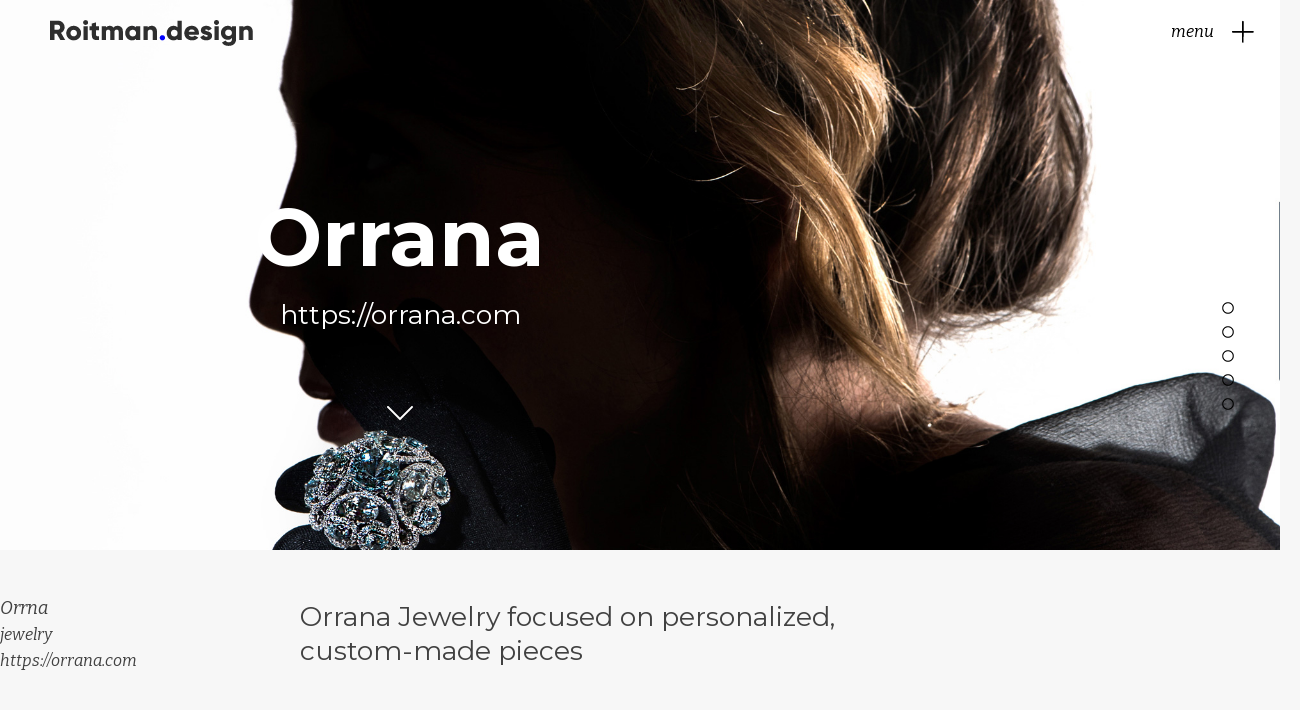

--- FILE ---
content_type: text/html; charset=UTF-8
request_url: https://roitman.design/orrana/
body_size: 18745
content:
<!doctype html>
<html lang="en-US">
<head>
	<meta charset="UTF-8">
	<meta name="viewport" content="width=device-width, initial-scale=1">
	<link rel="profile" href="https://gmpg.org/xfn/11">
	<meta name='robots' content='index, follow, max-image-preview:large, max-snippet:-1, max-video-preview:-1' />
<!--
This site was developed by Roy Eyal, nice to meet you!

██████╗  ██████╗ ██╗   ██╗    ███████╗██╗   ██╗ █████╗ ██╗
██╔══██╗██╔═══██╗╚██╗ ██╔╝    ██╔════╝╚██╗ ██╔╝██╔══██╗██║
██████╔╝██║   ██║ ╚████╔╝     █████╗   ╚████╔╝ ███████║██║
██╔══██╗██║   ██║  ╚██╔╝      ██╔══╝    ╚██╔╝  ██╔══██║██║
██║  ██║╚██████╔╝   ██║       ███████╗   ██║   ██║  ██║███████╗
╚═╝  ╚═╝ ╚═════╝    ╚═╝       ╚══════╝   ╚═╝   ╚═╝  ╚═╝╚══════╝

homepage: https://royeyal.com
email:    hello@royeyal.com
Twitter:  @royeyal
-->

	<!-- This site is optimized with the Yoast SEO plugin v26.7 - https://yoast.com/wordpress/plugins/seo/ -->
	<title>Orrana - Roitman Design</title>
	<meta name="description" content="Orrana Jewelry, based in Geneva, is a family company spanning three generations of experts in the diamond industry. The company was founded in 2004 by Orna, whose personal background in mathematics and computer science shaped the company’s unique detail-oriented design outlook. In its early years, Orrana Jewelry focused on personalized, custom-made pieces. Its strong and loyal clientele was drawn not only to the superior luxury of the materials and the unique, timeless designs but also to the designer’s special attention to comfort essential for wearing a piece of jewelry designed to be a modern heirloom." />
	<link rel="canonical" href="https://roitman.design/orrana/" />
	<meta property="og:locale" content="en_US" />
	<meta property="og:type" content="article" />
	<meta property="og:title" content="Orrana - Roitman Design" />
	<meta property="og:description" content="Orrana Jewelry, based in Geneva, is a family company spanning three generations of experts in the diamond industry. The company was founded in 2004 by Orna, whose personal background in mathematics and computer science shaped the company’s unique detail-oriented design outlook. In its early years, Orrana Jewelry focused on personalized, custom-made pieces. Its strong and loyal clientele was drawn not only to the superior luxury of the materials and the unique, timeless designs but also to the designer’s special attention to comfort essential for wearing a piece of jewelry designed to be a modern heirloom." />
	<meta property="og:url" content="https://roitman.design/orrana/" />
	<meta property="og:site_name" content="Roitman Design" />
	<meta property="article:published_time" content="2016-12-24T09:04:10+00:00" />
	<meta property="article:modified_time" content="2021-12-01T09:01:32+00:00" />
	<meta property="og:image" content="https://roitman.design/wp-content/uploads/2019/04/orrana-DSC_5092b1.jpg" />
	<meta property="og:image:width" content="1555" />
	<meta property="og:image:height" content="1596" />
	<meta property="og:image:type" content="image/jpeg" />
	<meta name="author" content="zrdesign" />
	<meta name="twitter:card" content="summary_large_image" />
	<meta name="twitter:label1" content="Written by" />
	<meta name="twitter:data1" content="zrdesign" />
	<script type="application/ld+json" class="yoast-schema-graph">{"@context":"https://schema.org","@graph":[{"@type":"Article","@id":"https://roitman.design/orrana/#article","isPartOf":{"@id":"https://roitman.design/orrana/"},"author":{"name":"zrdesign","@id":"https://roitman.design/#/schema/person/62a0508c6c1c9d1c0fb329303054c0a9"},"headline":"Orrana","datePublished":"2016-12-24T09:04:10+00:00","dateModified":"2021-12-01T09:01:32+00:00","mainEntityOfPage":{"@id":"https://roitman.design/orrana/"},"wordCount":3,"publisher":{"@id":"https://roitman.design/#organization"},"image":{"@id":"https://roitman.design/orrana/#primaryimage"},"thumbnailUrl":"https://roitman.design/wp-content/uploads/2019/04/orrana-DSC_5092b1.jpg","articleSection":["branding","packaging","ui / web design"],"inLanguage":"en-US"},{"@type":"WebPage","@id":"https://roitman.design/orrana/","url":"https://roitman.design/orrana/","name":"Orrana - Roitman Design","isPartOf":{"@id":"https://roitman.design/#website"},"primaryImageOfPage":{"@id":"https://roitman.design/orrana/#primaryimage"},"image":{"@id":"https://roitman.design/orrana/#primaryimage"},"thumbnailUrl":"https://roitman.design/wp-content/uploads/2019/04/orrana-DSC_5092b1.jpg","datePublished":"2016-12-24T09:04:10+00:00","dateModified":"2021-12-01T09:01:32+00:00","description":"Orrana Jewelry, based in Geneva, is a family company spanning three generations of experts in the diamond industry. The company was founded in 2004 by Orna, whose personal background in mathematics and computer science shaped the company’s unique detail-oriented design outlook. In its early years, Orrana Jewelry focused on personalized, custom-made pieces. Its strong and loyal clientele was drawn not only to the superior luxury of the materials and the unique, timeless designs but also to the designer’s special attention to comfort essential for wearing a piece of jewelry designed to be a modern heirloom.","breadcrumb":{"@id":"https://roitman.design/orrana/#breadcrumb"},"inLanguage":"en-US","potentialAction":[{"@type":"ReadAction","target":["https://roitman.design/orrana/"]}]},{"@type":"ImageObject","inLanguage":"en-US","@id":"https://roitman.design/orrana/#primaryimage","url":"https://roitman.design/wp-content/uploads/2019/04/orrana-DSC_5092b1.jpg","contentUrl":"https://roitman.design/wp-content/uploads/2019/04/orrana-DSC_5092b1.jpg","width":1555,"height":1596},{"@type":"BreadcrumbList","@id":"https://roitman.design/orrana/#breadcrumb","itemListElement":[{"@type":"ListItem","position":1,"name":"Home","item":"https://roitman.design/"},{"@type":"ListItem","position":2,"name":"Orrana"}]},{"@type":"WebSite","@id":"https://roitman.design/#website","url":"https://roitman.design/","name":"Roitman Design","description":"Graphic Design &amp; Branding","publisher":{"@id":"https://roitman.design/#organization"},"potentialAction":[{"@type":"SearchAction","target":{"@type":"EntryPoint","urlTemplate":"https://roitman.design/?s={search_term_string}"},"query-input":{"@type":"PropertyValueSpecification","valueRequired":true,"valueName":"search_term_string"}}],"inLanguage":"en-US"},{"@type":"Organization","@id":"https://roitman.design/#organization","name":"Zvika Roitman Design","url":"https://roitman.design/","logo":{"@type":"ImageObject","inLanguage":"en-US","@id":"https://roitman.design/#/schema/logo/image/","url":"https://roitman.design/wp-content/uploads/2019/10/roitman-design-logo.svg","contentUrl":"https://roitman.design/wp-content/uploads/2019/10/roitman-design-logo.svg","caption":"Zvika Roitman Design"},"image":{"@id":"https://roitman.design/#/schema/logo/image/"},"sameAs":["https://www.instagram.com/zvikaroitman/","https://www.linkedin.com/in/zroitman/"]},{"@type":"Person","@id":"https://roitman.design/#/schema/person/62a0508c6c1c9d1c0fb329303054c0a9","name":"zrdesign"}]}</script>
	<!-- / Yoast SEO plugin. -->


<link rel="alternate" title="oEmbed (JSON)" type="application/json+oembed" href="https://roitman.design/wp-json/oembed/1.0/embed?url=https%3A%2F%2Froitman.design%2Forrana%2F" />
<link rel="alternate" title="oEmbed (XML)" type="text/xml+oembed" href="https://roitman.design/wp-json/oembed/1.0/embed?url=https%3A%2F%2Froitman.design%2Forrana%2F&#038;format=xml" />
	<link href="https://fonts.googleapis.com/css?family=Bitter:400i|Heebo:400,500,700|Montserrat:400,500,600,700&amp;subset=hebrew" rel="stylesheet">
<style>
.page article {
  	background-color: ;
  	background-repeat: no-repeat;
    background-size: cover;
}
body.single,
.single article#post-content {
  	background-color: #f7f7f7;
  	background-repeat: no-repeat;
    background-size: cover;
}
.single article p,
.single article h2,
.single article h3,
.single article figcaption {
	color: #414141;
}
</style>
<style id='wp-img-auto-sizes-contain-inline-css'>
img:is([sizes=auto i],[sizes^="auto," i]){contain-intrinsic-size:3000px 1500px}
/*# sourceURL=wp-img-auto-sizes-contain-inline-css */
</style>
<link rel='stylesheet' id='wp-block-library-css' href='https://roitman.design/wp-includes/css/dist/block-library/style.min.css?ver=6.9' media='all' />
<style id='global-styles-inline-css'>
:root{--wp--preset--aspect-ratio--square: 1;--wp--preset--aspect-ratio--4-3: 4/3;--wp--preset--aspect-ratio--3-4: 3/4;--wp--preset--aspect-ratio--3-2: 3/2;--wp--preset--aspect-ratio--2-3: 2/3;--wp--preset--aspect-ratio--16-9: 16/9;--wp--preset--aspect-ratio--9-16: 9/16;--wp--preset--color--black: #000000;--wp--preset--color--cyan-bluish-gray: #abb8c3;--wp--preset--color--white: #ffffff;--wp--preset--color--pale-pink: #f78da7;--wp--preset--color--vivid-red: #cf2e2e;--wp--preset--color--luminous-vivid-orange: #ff6900;--wp--preset--color--luminous-vivid-amber: #fcb900;--wp--preset--color--light-green-cyan: #7bdcb5;--wp--preset--color--vivid-green-cyan: #00d084;--wp--preset--color--pale-cyan-blue: #8ed1fc;--wp--preset--color--vivid-cyan-blue: #0693e3;--wp--preset--color--vivid-purple: #9b51e0;--wp--preset--gradient--vivid-cyan-blue-to-vivid-purple: linear-gradient(135deg,rgb(6,147,227) 0%,rgb(155,81,224) 100%);--wp--preset--gradient--light-green-cyan-to-vivid-green-cyan: linear-gradient(135deg,rgb(122,220,180) 0%,rgb(0,208,130) 100%);--wp--preset--gradient--luminous-vivid-amber-to-luminous-vivid-orange: linear-gradient(135deg,rgb(252,185,0) 0%,rgb(255,105,0) 100%);--wp--preset--gradient--luminous-vivid-orange-to-vivid-red: linear-gradient(135deg,rgb(255,105,0) 0%,rgb(207,46,46) 100%);--wp--preset--gradient--very-light-gray-to-cyan-bluish-gray: linear-gradient(135deg,rgb(238,238,238) 0%,rgb(169,184,195) 100%);--wp--preset--gradient--cool-to-warm-spectrum: linear-gradient(135deg,rgb(74,234,220) 0%,rgb(151,120,209) 20%,rgb(207,42,186) 40%,rgb(238,44,130) 60%,rgb(251,105,98) 80%,rgb(254,248,76) 100%);--wp--preset--gradient--blush-light-purple: linear-gradient(135deg,rgb(255,206,236) 0%,rgb(152,150,240) 100%);--wp--preset--gradient--blush-bordeaux: linear-gradient(135deg,rgb(254,205,165) 0%,rgb(254,45,45) 50%,rgb(107,0,62) 100%);--wp--preset--gradient--luminous-dusk: linear-gradient(135deg,rgb(255,203,112) 0%,rgb(199,81,192) 50%,rgb(65,88,208) 100%);--wp--preset--gradient--pale-ocean: linear-gradient(135deg,rgb(255,245,203) 0%,rgb(182,227,212) 50%,rgb(51,167,181) 100%);--wp--preset--gradient--electric-grass: linear-gradient(135deg,rgb(202,248,128) 0%,rgb(113,206,126) 100%);--wp--preset--gradient--midnight: linear-gradient(135deg,rgb(2,3,129) 0%,rgb(40,116,252) 100%);--wp--preset--font-size--small: 13px;--wp--preset--font-size--medium: 20px;--wp--preset--font-size--large: 36px;--wp--preset--font-size--x-large: 42px;--wp--preset--spacing--20: 0.44rem;--wp--preset--spacing--30: 0.67rem;--wp--preset--spacing--40: 1rem;--wp--preset--spacing--50: 1.5rem;--wp--preset--spacing--60: 2.25rem;--wp--preset--spacing--70: 3.38rem;--wp--preset--spacing--80: 5.06rem;--wp--preset--shadow--natural: 6px 6px 9px rgba(0, 0, 0, 0.2);--wp--preset--shadow--deep: 12px 12px 50px rgba(0, 0, 0, 0.4);--wp--preset--shadow--sharp: 6px 6px 0px rgba(0, 0, 0, 0.2);--wp--preset--shadow--outlined: 6px 6px 0px -3px rgb(255, 255, 255), 6px 6px rgb(0, 0, 0);--wp--preset--shadow--crisp: 6px 6px 0px rgb(0, 0, 0);}:root { --wp--style--global--content-size: 800px;--wp--style--global--wide-size: 1200px; }:where(body) { margin: 0; }.wp-site-blocks > .alignleft { float: left; margin-right: 2em; }.wp-site-blocks > .alignright { float: right; margin-left: 2em; }.wp-site-blocks > .aligncenter { justify-content: center; margin-left: auto; margin-right: auto; }:where(.wp-site-blocks) > * { margin-block-start: 24px; margin-block-end: 0; }:where(.wp-site-blocks) > :first-child { margin-block-start: 0; }:where(.wp-site-blocks) > :last-child { margin-block-end: 0; }:root { --wp--style--block-gap: 24px; }:root :where(.is-layout-flow) > :first-child{margin-block-start: 0;}:root :where(.is-layout-flow) > :last-child{margin-block-end: 0;}:root :where(.is-layout-flow) > *{margin-block-start: 24px;margin-block-end: 0;}:root :where(.is-layout-constrained) > :first-child{margin-block-start: 0;}:root :where(.is-layout-constrained) > :last-child{margin-block-end: 0;}:root :where(.is-layout-constrained) > *{margin-block-start: 24px;margin-block-end: 0;}:root :where(.is-layout-flex){gap: 24px;}:root :where(.is-layout-grid){gap: 24px;}.is-layout-flow > .alignleft{float: left;margin-inline-start: 0;margin-inline-end: 2em;}.is-layout-flow > .alignright{float: right;margin-inline-start: 2em;margin-inline-end: 0;}.is-layout-flow > .aligncenter{margin-left: auto !important;margin-right: auto !important;}.is-layout-constrained > .alignleft{float: left;margin-inline-start: 0;margin-inline-end: 2em;}.is-layout-constrained > .alignright{float: right;margin-inline-start: 2em;margin-inline-end: 0;}.is-layout-constrained > .aligncenter{margin-left: auto !important;margin-right: auto !important;}.is-layout-constrained > :where(:not(.alignleft):not(.alignright):not(.alignfull)){max-width: var(--wp--style--global--content-size);margin-left: auto !important;margin-right: auto !important;}.is-layout-constrained > .alignwide{max-width: var(--wp--style--global--wide-size);}body .is-layout-flex{display: flex;}.is-layout-flex{flex-wrap: wrap;align-items: center;}.is-layout-flex > :is(*, div){margin: 0;}body .is-layout-grid{display: grid;}.is-layout-grid > :is(*, div){margin: 0;}body{padding-top: 0px;padding-right: 0px;padding-bottom: 0px;padding-left: 0px;}a:where(:not(.wp-element-button)){text-decoration: underline;}:root :where(.wp-element-button, .wp-block-button__link){background-color: #32373c;border-width: 0;color: #fff;font-family: inherit;font-size: inherit;font-style: inherit;font-weight: inherit;letter-spacing: inherit;line-height: inherit;padding-top: calc(0.667em + 2px);padding-right: calc(1.333em + 2px);padding-bottom: calc(0.667em + 2px);padding-left: calc(1.333em + 2px);text-decoration: none;text-transform: inherit;}.has-black-color{color: var(--wp--preset--color--black) !important;}.has-cyan-bluish-gray-color{color: var(--wp--preset--color--cyan-bluish-gray) !important;}.has-white-color{color: var(--wp--preset--color--white) !important;}.has-pale-pink-color{color: var(--wp--preset--color--pale-pink) !important;}.has-vivid-red-color{color: var(--wp--preset--color--vivid-red) !important;}.has-luminous-vivid-orange-color{color: var(--wp--preset--color--luminous-vivid-orange) !important;}.has-luminous-vivid-amber-color{color: var(--wp--preset--color--luminous-vivid-amber) !important;}.has-light-green-cyan-color{color: var(--wp--preset--color--light-green-cyan) !important;}.has-vivid-green-cyan-color{color: var(--wp--preset--color--vivid-green-cyan) !important;}.has-pale-cyan-blue-color{color: var(--wp--preset--color--pale-cyan-blue) !important;}.has-vivid-cyan-blue-color{color: var(--wp--preset--color--vivid-cyan-blue) !important;}.has-vivid-purple-color{color: var(--wp--preset--color--vivid-purple) !important;}.has-black-background-color{background-color: var(--wp--preset--color--black) !important;}.has-cyan-bluish-gray-background-color{background-color: var(--wp--preset--color--cyan-bluish-gray) !important;}.has-white-background-color{background-color: var(--wp--preset--color--white) !important;}.has-pale-pink-background-color{background-color: var(--wp--preset--color--pale-pink) !important;}.has-vivid-red-background-color{background-color: var(--wp--preset--color--vivid-red) !important;}.has-luminous-vivid-orange-background-color{background-color: var(--wp--preset--color--luminous-vivid-orange) !important;}.has-luminous-vivid-amber-background-color{background-color: var(--wp--preset--color--luminous-vivid-amber) !important;}.has-light-green-cyan-background-color{background-color: var(--wp--preset--color--light-green-cyan) !important;}.has-vivid-green-cyan-background-color{background-color: var(--wp--preset--color--vivid-green-cyan) !important;}.has-pale-cyan-blue-background-color{background-color: var(--wp--preset--color--pale-cyan-blue) !important;}.has-vivid-cyan-blue-background-color{background-color: var(--wp--preset--color--vivid-cyan-blue) !important;}.has-vivid-purple-background-color{background-color: var(--wp--preset--color--vivid-purple) !important;}.has-black-border-color{border-color: var(--wp--preset--color--black) !important;}.has-cyan-bluish-gray-border-color{border-color: var(--wp--preset--color--cyan-bluish-gray) !important;}.has-white-border-color{border-color: var(--wp--preset--color--white) !important;}.has-pale-pink-border-color{border-color: var(--wp--preset--color--pale-pink) !important;}.has-vivid-red-border-color{border-color: var(--wp--preset--color--vivid-red) !important;}.has-luminous-vivid-orange-border-color{border-color: var(--wp--preset--color--luminous-vivid-orange) !important;}.has-luminous-vivid-amber-border-color{border-color: var(--wp--preset--color--luminous-vivid-amber) !important;}.has-light-green-cyan-border-color{border-color: var(--wp--preset--color--light-green-cyan) !important;}.has-vivid-green-cyan-border-color{border-color: var(--wp--preset--color--vivid-green-cyan) !important;}.has-pale-cyan-blue-border-color{border-color: var(--wp--preset--color--pale-cyan-blue) !important;}.has-vivid-cyan-blue-border-color{border-color: var(--wp--preset--color--vivid-cyan-blue) !important;}.has-vivid-purple-border-color{border-color: var(--wp--preset--color--vivid-purple) !important;}.has-vivid-cyan-blue-to-vivid-purple-gradient-background{background: var(--wp--preset--gradient--vivid-cyan-blue-to-vivid-purple) !important;}.has-light-green-cyan-to-vivid-green-cyan-gradient-background{background: var(--wp--preset--gradient--light-green-cyan-to-vivid-green-cyan) !important;}.has-luminous-vivid-amber-to-luminous-vivid-orange-gradient-background{background: var(--wp--preset--gradient--luminous-vivid-amber-to-luminous-vivid-orange) !important;}.has-luminous-vivid-orange-to-vivid-red-gradient-background{background: var(--wp--preset--gradient--luminous-vivid-orange-to-vivid-red) !important;}.has-very-light-gray-to-cyan-bluish-gray-gradient-background{background: var(--wp--preset--gradient--very-light-gray-to-cyan-bluish-gray) !important;}.has-cool-to-warm-spectrum-gradient-background{background: var(--wp--preset--gradient--cool-to-warm-spectrum) !important;}.has-blush-light-purple-gradient-background{background: var(--wp--preset--gradient--blush-light-purple) !important;}.has-blush-bordeaux-gradient-background{background: var(--wp--preset--gradient--blush-bordeaux) !important;}.has-luminous-dusk-gradient-background{background: var(--wp--preset--gradient--luminous-dusk) !important;}.has-pale-ocean-gradient-background{background: var(--wp--preset--gradient--pale-ocean) !important;}.has-electric-grass-gradient-background{background: var(--wp--preset--gradient--electric-grass) !important;}.has-midnight-gradient-background{background: var(--wp--preset--gradient--midnight) !important;}.has-small-font-size{font-size: var(--wp--preset--font-size--small) !important;}.has-medium-font-size{font-size: var(--wp--preset--font-size--medium) !important;}.has-large-font-size{font-size: var(--wp--preset--font-size--large) !important;}.has-x-large-font-size{font-size: var(--wp--preset--font-size--x-large) !important;}
:root :where(.wp-block-pullquote){font-size: 1.5em;line-height: 1.6;}
/*# sourceURL=global-styles-inline-css */
</style>
<link rel='stylesheet' id='hello-elementor-css' href='https://roitman.design/wp-content/themes/hello-elementor/assets/css/reset.css?ver=3.4.5' media='all' />
<link rel='stylesheet' id='hello-elementor-child-css' href='https://roitman.design/wp-content/themes/roitman-design/style.css?ver=1.0.0' media='all' />
<link rel='stylesheet' id='hello-elementor-theme-style-css' href='https://roitman.design/wp-content/themes/hello-elementor/assets/css/theme.css?ver=3.4.5' media='all' />
<link rel='stylesheet' id='hello-elementor-header-footer-css' href='https://roitman.design/wp-content/themes/hello-elementor/assets/css/header-footer.css?ver=3.4.5' media='all' />
<link rel='stylesheet' id='elementor-frontend-css' href='https://roitman.design/wp-content/plugins/elementor/assets/css/frontend.min.css?ver=3.34.1' media='all' />
<style id='elementor-frontend-inline-css'>
.elementor-159 .elementor-element.elementor-element-9b33c0a:not(.elementor-motion-effects-element-type-background), .elementor-159 .elementor-element.elementor-element-9b33c0a > .elementor-motion-effects-container > .elementor-motion-effects-layer{background-image:url("https://roitman.design/wp-content/uploads/2019/07/Orrana-hero-01.jpg");}.elementor-159 .elementor-element.elementor-element-a90d7f2:not(.elementor-motion-effects-element-type-background), .elementor-159 .elementor-element.elementor-element-a90d7f2 > .elementor-motion-effects-container > .elementor-motion-effects-layer{background-color:#f7f7f7;}.elementor-159 .elementor-element.elementor-element-41e70b0 .elementor-heading-title{color:#414141;}.elementor-159 .elementor-element.elementor-element-d5522b5 .elementor-heading-title{color:#414141;}.elementor-159 .elementor-element.elementor-element-fae9714 .elementor-heading-title{color:#414141;}.elementor-159 .elementor-element.elementor-element-4a50da3 .elementor-heading-title{color:#414141;}
/*# sourceURL=elementor-frontend-inline-css */
</style>
<link rel='stylesheet' id='widget-icon-list-css' href='https://roitman.design/wp-content/plugins/elementor/assets/css/widget-icon-list.min.css?ver=3.34.1' media='all' />
<link rel='stylesheet' id='widget-heading-css' href='https://roitman.design/wp-content/plugins/elementor/assets/css/widget-heading.min.css?ver=3.34.1' media='all' />
<link rel='stylesheet' id='e-sticky-css' href='https://roitman.design/wp-content/plugins/elementor-pro/assets/css/modules/sticky.min.css?ver=3.33.2' media='all' />
<link rel='stylesheet' id='widget-social-icons-css' href='https://roitman.design/wp-content/plugins/elementor/assets/css/widget-social-icons.min.css?ver=3.34.1' media='all' />
<link rel='stylesheet' id='e-apple-webkit-css' href='https://roitman.design/wp-content/plugins/elementor/assets/css/conditionals/apple-webkit.min.css?ver=3.34.1' media='all' />
<link rel='stylesheet' id='e-animation-fadeIn-css' href='https://roitman.design/wp-content/plugins/elementor/assets/lib/animations/styles/fadeIn.min.css?ver=3.34.1' media='all' />
<link rel='stylesheet' id='e-animation-sink-css' href='https://roitman.design/wp-content/plugins/elementor/assets/lib/animations/styles/e-animation-sink.min.css?ver=3.34.1' media='all' />
<link rel='stylesheet' id='widget-image-css' href='https://roitman.design/wp-content/plugins/elementor/assets/css/widget-image.min.css?ver=3.34.1' media='all' />
<link rel='stylesheet' id='widget-post-navigation-css' href='https://roitman.design/wp-content/plugins/elementor-pro/assets/css/widget-post-navigation.min.css?ver=3.33.2' media='all' />
<link rel='stylesheet' id='e-animation-fadeInRight-css' href='https://roitman.design/wp-content/plugins/elementor/assets/lib/animations/styles/fadeInRight.min.css?ver=3.34.1' media='all' />
<link rel='stylesheet' id='widget-nav-menu-css' href='https://roitman.design/wp-content/plugins/elementor-pro/assets/css/widget-nav-menu.min.css?ver=3.33.2' media='all' />
<link rel='stylesheet' id='e-animation-slideInRight-css' href='https://roitman.design/wp-content/plugins/elementor/assets/lib/animations/styles/slideInRight.min.css?ver=3.34.1' media='all' />
<link rel='stylesheet' id='e-popup-css' href='https://roitman.design/wp-content/plugins/elementor-pro/assets/css/conditionals/popup.min.css?ver=3.33.2' media='all' />
<link rel='stylesheet' id='elementor-post-2836-css' href='https://roitman.design/wp-content/uploads/elementor/css/post-2836.css?ver=1768368904' media='all' />
<link rel='stylesheet' id='namogo-icons-css' href='https://roitman.design/wp-content/plugins/elementor-extras/assets/lib/nicons/css/nicons.css?ver=2.2.52' media='all' />
<link rel='stylesheet' id='elementor-extras-frontend-css' href='https://roitman.design/wp-content/plugins/elementor-extras/assets/css/frontend.min.css?ver=2.2.52' media='all' />
<link rel='stylesheet' id='elementor-post-131-css' href='https://roitman.design/wp-content/uploads/elementor/css/post-131.css?ver=1768368904' media='all' />
<link rel='stylesheet' id='elementor-post-22-css' href='https://roitman.design/wp-content/uploads/elementor/css/post-22.css?ver=1768368904' media='all' />
<link rel='stylesheet' id='elementor-post-159-css' href='https://roitman.design/wp-content/uploads/elementor/css/post-159.css?ver=1768376161' media='all' />
<link rel='stylesheet' id='elementor-post-503-css' href='https://roitman.design/wp-content/uploads/elementor/css/post-503.css?ver=1768368904' media='all' />
<link rel='stylesheet' id='elementor-gf-local-roboto-css' href='https://roitman.design/wp-content/uploads/elementor/google-fonts/css/roboto.css?ver=1742271996' media='all' />
<link rel='stylesheet' id='elementor-gf-local-robotoslab-css' href='https://roitman.design/wp-content/uploads/elementor/google-fonts/css/robotoslab.css?ver=1742272035' media='all' />
<script src="https://roitman.design/wp-includes/js/jquery/jquery.min.js?ver=3.7.1" id="jquery-core-js"></script>
<script src="https://roitman.design/wp-includes/js/jquery/jquery-migrate.min.js?ver=3.4.1" id="jquery-migrate-js"></script>
<link rel="https://api.w.org/" href="https://roitman.design/wp-json/" /><link rel="alternate" title="JSON" type="application/json" href="https://roitman.design/wp-json/wp/v2/posts/1010" /><meta name="description" content="https://orrana.com">
<meta name="generator" content="Elementor 3.34.1; features: e_font_icon_svg, additional_custom_breakpoints; settings: css_print_method-external, google_font-enabled, font_display-auto">
			<style>
				.e-con.e-parent:nth-of-type(n+4):not(.e-lazyloaded):not(.e-no-lazyload),
				.e-con.e-parent:nth-of-type(n+4):not(.e-lazyloaded):not(.e-no-lazyload) * {
					background-image: none !important;
				}
				@media screen and (max-height: 1024px) {
					.e-con.e-parent:nth-of-type(n+3):not(.e-lazyloaded):not(.e-no-lazyload),
					.e-con.e-parent:nth-of-type(n+3):not(.e-lazyloaded):not(.e-no-lazyload) * {
						background-image: none !important;
					}
				}
				@media screen and (max-height: 640px) {
					.e-con.e-parent:nth-of-type(n+2):not(.e-lazyloaded):not(.e-no-lazyload),
					.e-con.e-parent:nth-of-type(n+2):not(.e-lazyloaded):not(.e-no-lazyload) * {
						background-image: none !important;
					}
				}
			</style>
			<link rel="icon" href="https://roitman.design/wp-content/uploads/2019/10/cropped-Roitman-logo-32x32.jpg" sizes="32x32" />
<link rel="icon" href="https://roitman.design/wp-content/uploads/2019/10/cropped-Roitman-logo-192x192.jpg" sizes="192x192" />
<link rel="apple-touch-icon" href="https://roitman.design/wp-content/uploads/2019/10/cropped-Roitman-logo-180x180.jpg" />
<meta name="msapplication-TileImage" content="https://roitman.design/wp-content/uploads/2019/10/cropped-Roitman-logo-270x270.jpg" />
		<style id="wp-custom-css">
			.dialog-widget-content {
	background-color: #fff;
}		</style>
		</head>
<body class="wp-singular post-template-default single single-post postid-1010 single-format-standard wp-custom-logo wp-embed-responsive wp-theme-hello-elementor wp-child-theme-roitman-design hello-elementor-default elementor-default elementor-template-full-width elementor-kit-2836 elementor-page-159">


<a class="skip-link screen-reader-text" href="#content">Skip to content</a>

		<header data-elementor-type="header" data-elementor-id="131" class="elementor elementor-131 elementor-location-header" data-elementor-post-type="elementor_library">
					<header class="elementor-section elementor-top-section elementor-element elementor-element-1862b33 elementor-section-full_width sticky-header elementor-section-height-default elementor-section-height-default" data-id="1862b33" data-element_type="section" data-settings="{&quot;sticky&quot;:&quot;top&quot;,&quot;sticky_effects_offset&quot;:90,&quot;sticky_on&quot;:[&quot;desktop&quot;,&quot;tablet&quot;,&quot;mobile&quot;],&quot;sticky_offset&quot;:0,&quot;sticky_anchor_link_offset&quot;:0}">
						<div class="elementor-container elementor-column-gap-no">
					<div class="elementor-column elementor-col-100 elementor-top-column elementor-element elementor-element-72dfbb4" data-id="72dfbb4" data-element_type="column">
			<div class="elementor-widget-wrap elementor-element-populated">
						<div class="elementor-element elementor-element-88dc251 logo elementor-widget__width-auto elementor-view-default elementor-widget elementor-widget-icon" data-id="88dc251" data-element_type="widget" data-widget_type="icon.default">
				<div class="elementor-widget-container">
							<div class="elementor-icon-wrapper">
			<a class="elementor-icon" href="https://roitman.design">
			<svg xmlns="http://www.w3.org/2000/svg" xmlns:xlink="http://www.w3.org/1999/xlink" width="728px" height="95px" viewBox="0 0 728 95"><title>logo</title><desc>Created with Sketch.</desc><g id="Page-1" stroke="none" stroke-width="1" fill="none" fill-rule="evenodd"><g id="logo" fill-rule="nonzero"><g id="text" transform="translate(0.000000, -0.000000)" fill="#FFFFFF"><path d="M708.19,21.2 C701.53,21.2 696.49,23.62 693.76,27.35 L693.76,22.61 L678.62,22.61 L678.62,73.07 L693.76,73.07 L693.76,45.52 C693.76,38.35 697.6,35.12 703.15,35.12 C707.99,35.12 711.93,38.05 711.93,44.31 L711.93,73.07 L727.07,73.07 L727.07,42.07 C727.07,28.44 718.39,21.18 708.19,21.18 L708.19,21.2 Z M640.35,58.54 C633.18,58.54 628.13,53.8 628.13,46.83 C628.13,39.86 633.13,35.12 640.35,35.12 C647.57,35.12 652.56,39.87 652.56,46.83 C652.56,53.79 647.56,58.54 640.35,58.54 L640.35,58.54 Z M652.56,22.61 L652.56,27.76 C649.23,23.62 644.38,21.2 637.82,21.2 C623.49,21.2 613,32.9 613,46.83 C613,60.76 623.49,72.47 637.82,72.47 C644.38,72.47 649.23,70.05 652.56,65.91 L652.56,70.55 C652.56,77.72 648.22,81.35 641.15,81.35 C634.49,81.35 631.57,78.52 629.65,74.99 L616.73,82.46 C621.37,90.74 630.15,94.67 640.65,94.67 C654.07,94.67 667.3,87.51 667.3,70.55 L667.3,22.61 L652.56,22.61 Z M589.64,73.07 L604.78,73.07 L604.78,22.61 L589.64,22.61 L589.64,73.07 Z M597.21,18.17 C602.208254,18.1211299 606.246632,14.0783045 606.29,9.08 C606.29,4.06525447 602.224746,0 597.21,0 C592.195254,0 588.13,4.06525447 588.13,9.08 C588.173368,14.0783045 592.211746,18.1211299 597.21,18.17 L597.21,18.17 Z M556.52,37.34 C556.52,35.53 558.14,34.52 560.76,34.52 C564.09,34.52 566.11,36.34 567.53,38.96 L580.44,31.96 C576.21,24.79 568.94,21.16 560.76,21.16 C550.27,21.2 541,26.75 541,37.75 C541,55.21 565.83,52.28 565.83,57.83 C565.83,59.83 564.01,60.96 560.38,60.96 C555.94,60.96 553.11,58.84 551.8,54.96 L538.68,62.43 C542.62,70.6 550.29,74.43 560.38,74.43 C571.28,74.43 581.38,69.48 581.38,57.87 C581.38,39.2 556.55,43.04 556.55,37.28 L556.52,37.34 Z M497.4,42.53 C498.82,37.39 502.65,34.53 508.4,34.53 C512.95,34.53 517.49,36.65 519.1,42.53 L497.4,42.53 Z M497.71,53.84 L533.54,53.84 C533.947387,51.845936 534.148447,49.8152357 534.140255,47.78 C534.140255,32.54 523.24,21.14 508.51,21.14 C492.51,21.14 481.66,32.74 481.66,47.78 C481.66,62.82 492.36,74.43 509.66,74.43 C519.24,74.43 526.71,70.89 531.66,64.03 L519.55,57.03 C516.99013,59.652748 513.453799,61.091194 509.79,61 C504.24,61 499.59,59.19 497.68,53.94 L497.71,53.84 Z M445.68,60.2 C438.68,60.2 433.68,55.45 433.68,47.88 C433.68,40.31 438.68,35.57 445.68,35.57 C452.68,35.57 457.68,40.31 457.68,47.88 C457.68,55.45 452.63,60.2 445.68,60.2 L445.68,60.2 Z M457.68,2.46 L457.68,27.35 C454.35,23.52 449.4,21.2 442.68,21.2 C429.46,21.2 418.56,32.8 418.56,47.84 C418.56,62.88 429.46,74.49 442.68,74.49 C449.44,74.49 454.39,72.17 457.68,68.33 L457.68,73.07 L472.82,73.07 L472.82,2.42 L457.68,2.46 Z" id="Shape"></path><path d="M364.74,21.2 C358.08,21.2 353.03,23.62 350.31,27.35 L350.31,22.61 L335.17,22.61 L335.17,73.07 L350.31,73.07 L350.31,45.52 C350.31,38.35 354.14,35.12 359.69,35.12 C364.54,35.12 368.47,38.05 368.47,44.31 L368.47,73.07 L383.61,73.07 L383.61,42.07 C383.61,28.44 374.93,21.18 364.74,21.18 L364.74,21.2 Z M296.69,60.18 C289.69,60.18 284.69,55.43 284.69,47.86 C284.69,40.29 289.74,35.55 296.69,35.55 C303.64,35.55 308.69,40.29 308.69,47.86 C308.69,55.43 303.69,60.18 296.69,60.18 L296.69,60.18 Z M308.69,22.63 L308.69,27.37 C305.36,23.54 300.42,21.22 293.69,21.22 C280.47,21.22 269.57,32.82 269.57,47.86 C269.57,62.9 280.47,74.51 293.69,74.51 C300.46,74.51 305.4,72.19 308.69,68.35 L308.69,73.09 L323.83,73.09 L323.83,22.61 L308.69,22.63 Z M242.24,21.2 C235.07,21.2 230.43,23.82 227.61,27.86 C224.78,23.62 220.34,21.2 214.38,21.2 C207.62,21.2 203.18,23.82 200.86,27.25 L200.86,22.61 L185.72,22.61 L185.72,73.07 L200.86,73.07 L200.86,44.61 C200.86,38.61 203.68,35.12 208.73,35.12 C213.58,35.12 216,38.35 216,43.4 L216,73.07 L231.14,73.07 L231.14,44.61 C231.14,38.61 233.96,35.12 239.01,35.12 C243.86,35.12 246.28,38.35 246.28,43.4 L246.28,73.07 L261.42,73.07 L261.42,42.07 C261.42,29.45 253.85,21.18 242.24,21.18 L242.24,21.2 Z M175.59,37.14 L175.59,22.61 L165.19,22.61 L165.19,8.48 L150.05,13 L150.05,22.59 L142,22.59 L142,37.14 L150.07,37.14 L150.07,55 C150.07,69.13 155.83,75.08 175.61,73.06 L175.61,59.35 C168.95,59.75 165.21,59.35 165.21,55.01 L165.21,37.14 L175.59,37.14 Z M120.1,73.07 L135.24,73.07 L135.24,22.61 L120.1,22.61 L120.1,73.07 Z M127.67,18.17 C132.666017,18.1158112 136.70131,14.0760733 136.75,9.08 C136.587403,4.17977514 132.567922,0.291454806 127.665,0.291454806 C122.762078,0.291454806 118.742597,4.17977514 118.58,9.08 C118.628783,14.0799223 122.670078,18.1212168 127.67,18.17 L127.67,18.17 Z M85,59.75 C78.44,59.75 73.4,55.01 73.4,47.84 C73.4,40.67 78.4,35.93 85,35.93 C91.6,35.93 96.61,40.68 96.61,47.84 C96.61,55 91.6,59.75 85,59.75 L85,59.75 Z M85,74.49 C99.7105326,74.4568805 111.612037,62.5106434 111.590001,47.80009 C111.567903,33.0895367 99.6306108,21.17906 84.920045,21.1900674 C70.2094792,21.20109 58.2900373,33.1294301 58.29,47.84 C58.2387405,54.9340363 61.0383044,61.7515311 66.0603139,66.7622595 C71.0823235,71.7729878 77.9060969,74.557213 85,74.49 L85,74.49 Z M16.15,17.56 L28.26,17.56 C32.7,17.56 36.34,21.5 36.34,26.65 C36.34,31.8 32.7,35.73 28.26,35.73 L16.15,35.73 L16.15,17.56 Z M37.15,73.07 L54.5,73.07 L39.5,47.13 C47.3334074,43.2840093 52.3535259,35.3753917 52.5,26.65 C52.515996,20.2171798 49.9669624,14.0433681 45.4173192,9.49560183 C40.867676,4.94783553 34.6928131,2.40134963 28.26,2.41989827 L0,2.41989827 L0,73.07 L16.15,73.07 L16.15,49.86 L23.82,49.86 L37.15,73.07 Z" id="Shape"></path></g><path d="M403.06,74.49 C408.356411,74.49 412.65,70.1964108 412.65,64.9 C412.65,59.6035892 408.356411,55.31 403.06,55.31 C397.763589,55.31 393.47,59.6035892 393.47,64.9 C393.502745,70.1827877 397.777212,74.4572545 403.06,74.49" id="dot" fill="#0000FF"></path></g></g></svg>			</a>
		</div>
						</div>
				</div>
				<div class="elementor-element elementor-element-6835d6a elementor-widget__width-auto elementor-fixed elementor-hidden-tablet elementor-hidden-mobile elementor-icon-list--layout-traditional elementor-list-item-link-full_width elementor-widget elementor-widget-icon-list" data-id="6835d6a" data-element_type="widget" data-settings="{&quot;_position&quot;:&quot;fixed&quot;}" data-widget_type="icon-list.default">
				<div class="elementor-widget-container">
							<ul class="elementor-icon-list-items">
							<li class="elementor-icon-list-item">
											<a href="#section-01">

												<span class="elementor-icon-list-icon">
							<svg aria-hidden="true" class="e-font-icon-svg e-far-circle" viewBox="0 0 512 512" xmlns="http://www.w3.org/2000/svg"><path d="M256 8C119 8 8 119 8 256s111 248 248 248 248-111 248-248S393 8 256 8zm0 448c-110.5 0-200-89.5-200-200S145.5 56 256 56s200 89.5 200 200-89.5 200-200 200z"></path></svg>						</span>
										<span class="elementor-icon-list-text"></span>
											</a>
									</li>
								<li class="elementor-icon-list-item">
											<a href="#section-02">

												<span class="elementor-icon-list-icon">
							<svg aria-hidden="true" class="e-font-icon-svg e-far-circle" viewBox="0 0 512 512" xmlns="http://www.w3.org/2000/svg"><path d="M256 8C119 8 8 119 8 256s111 248 248 248 248-111 248-248S393 8 256 8zm0 448c-110.5 0-200-89.5-200-200S145.5 56 256 56s200 89.5 200 200-89.5 200-200 200z"></path></svg>						</span>
										<span class="elementor-icon-list-text"></span>
											</a>
									</li>
								<li class="elementor-icon-list-item">
											<a href="#section-03">

												<span class="elementor-icon-list-icon">
							<svg aria-hidden="true" class="e-font-icon-svg e-far-circle" viewBox="0 0 512 512" xmlns="http://www.w3.org/2000/svg"><path d="M256 8C119 8 8 119 8 256s111 248 248 248 248-111 248-248S393 8 256 8zm0 448c-110.5 0-200-89.5-200-200S145.5 56 256 56s200 89.5 200 200-89.5 200-200 200z"></path></svg>						</span>
										<span class="elementor-icon-list-text"></span>
											</a>
									</li>
								<li class="elementor-icon-list-item">
											<a href="#section-04">

												<span class="elementor-icon-list-icon">
							<svg aria-hidden="true" class="e-font-icon-svg e-far-circle" viewBox="0 0 512 512" xmlns="http://www.w3.org/2000/svg"><path d="M256 8C119 8 8 119 8 256s111 248 248 248 248-111 248-248S393 8 256 8zm0 448c-110.5 0-200-89.5-200-200S145.5 56 256 56s200 89.5 200 200-89.5 200-200 200z"></path></svg>						</span>
										<span class="elementor-icon-list-text"></span>
											</a>
									</li>
								<li class="elementor-icon-list-item">
											<a href="#section-05">

												<span class="elementor-icon-list-icon">
							<svg aria-hidden="true" class="e-font-icon-svg e-far-circle" viewBox="0 0 512 512" xmlns="http://www.w3.org/2000/svg"><path d="M256 8C119 8 8 119 8 256s111 248 248 248 248-111 248-248S393 8 256 8zm0 448c-110.5 0-200-89.5-200-200S145.5 56 256 56s200 89.5 200 200-89.5 200-200 200z"></path></svg>						</span>
										<span class="elementor-icon-list-text"></span>
											</a>
									</li>
						</ul>
						</div>
				</div>
				<div class="elementor-element elementor-element-6e3e2c8 elementor-widget__width-auto nav-menu-trigger elementor-widget elementor-widget-heading" data-id="6e3e2c8" data-element_type="widget" data-widget_type="heading.default">
				<div class="elementor-widget-container">
					<div class="elementor-heading-title elementor-size-default"><a href="#elementor-action%3Aaction%3Dpopup%3Aopen%26settings%3DeyJpZCI6IjUwMyIsInRvZ2dsZSI6dHJ1ZX0%3D">menu</a></div>				</div>
				</div>
					</div>
		</div>
					</div>
		</header>
				</header>
				<div data-elementor-type="single" data-elementor-id="159" class="elementor elementor-159 elementor-location-single post-1010 post type-post status-publish format-standard has-post-thumbnail hentry category-branding category-packaging category-ui-web-design" data-elementor-post-type="elementor_library">
					<section class="elementor-section elementor-top-section elementor-element elementor-element-9b33c0a elementor-section-height-min-height elementor-section-boxed elementor-section-height-default elementor-section-items-middle" data-id="9b33c0a" data-element_type="section" id="top" data-settings="{&quot;background_background&quot;:&quot;classic&quot;}">
						<div class="elementor-container elementor-column-gap-extended">
					<div class="elementor-column elementor-col-100 elementor-top-column elementor-element elementor-element-869eeff" data-id="869eeff" data-element_type="column">
			<div class="elementor-widget-wrap elementor-element-populated">
						<div class="elementor-element elementor-element-9a88c5d elementor-invisible elementor-widget elementor-widget-theme-post-title elementor-page-title elementor-widget-heading" data-id="9a88c5d" data-element_type="widget" data-settings="{&quot;_animation&quot;:&quot;fadeIn&quot;}" data-widget_type="theme-post-title.default">
				<div class="elementor-widget-container">
					<h1 class="elementor-heading-title elementor-size-default">Orrana</h1>				</div>
				</div>
				<div class="elementor-element elementor-element-5fbf505 post-excerpt elementor-widget elementor-widget-heading" data-id="5fbf505" data-element_type="widget" data-widget_type="heading.default">
				<div class="elementor-widget-container">
					<h2 class="elementor-heading-title elementor-size-default">https://orrana.com</h2>				</div>
				</div>
				<div class="elementor-element elementor-element-e9b3d4c elementor-absolute elementor-invisible elementor-widget elementor-widget-image" data-id="e9b3d4c" data-element_type="widget" data-settings="{&quot;_animation&quot;:&quot;fadeIn&quot;,&quot;_animation_delay&quot;:400,&quot;_position&quot;:&quot;absolute&quot;}" data-widget_type="image.default">
				<div class="elementor-widget-container">
																<a href="#post-content">
							<img src="https://roitman.design/wp-content/uploads/2019/01/chevron-down.svg" class="elementor-animation-sink attachment-full size-full wp-image-835" alt="" />								</a>
															</div>
				</div>
					</div>
		</div>
					</div>
		</section>
				<article class="elementor-section elementor-top-section elementor-element elementor-element-a90d7f2 container elementor-section-full_width elementor-section-height-default elementor-section-height-default" data-id="a90d7f2" data-element_type="section" data-settings="{&quot;background_background&quot;:&quot;classic&quot;}">
						<div class="elementor-container elementor-column-gap-no">
					<div class="elementor-column elementor-col-100 elementor-top-column elementor-element elementor-element-3225af6" data-id="3225af6" data-element_type="column">
			<div class="elementor-widget-wrap elementor-element-populated">
						<section class="elementor-section elementor-inner-section elementor-element elementor-element-9969da9 post-info elementor-section-boxed elementor-section-height-default elementor-section-height-default" data-id="9969da9" data-element_type="section" id="post-content">
						<div class="elementor-container elementor-column-gap-no">
					<div class="elementor-column elementor-col-33 elementor-inner-column elementor-element elementor-element-5163b11" data-id="5163b11" data-element_type="column">
			<div class="elementor-widget-wrap elementor-element-populated">
						<div class="elementor-element elementor-element-41e70b0 elementor-widget elementor-widget-heading" data-id="41e70b0" data-element_type="widget" data-widget_type="heading.default">
				<div class="elementor-widget-container">
					<p class="elementor-heading-title elementor-size-default">Orrna</p>				</div>
				</div>
				<div class="elementor-element elementor-element-d5522b5 elementor-widget elementor-widget-heading" data-id="d5522b5" data-element_type="widget" data-widget_type="heading.default">
				<div class="elementor-widget-container">
					<p class="elementor-heading-title elementor-size-default">jewelry </p>				</div>
				</div>
				<div class="elementor-element elementor-element-fae9714 elementor-widget elementor-widget-heading" data-id="fae9714" data-element_type="widget" data-widget_type="heading.default">
				<div class="elementor-widget-container">
					<p class="elementor-heading-title elementor-size-default">https://orrana.com</p>				</div>
				</div>
					</div>
		</div>
				<div class="elementor-column elementor-col-66 elementor-inner-column elementor-element elementor-element-0a69a46" data-id="0a69a46" data-element_type="column">
			<div class="elementor-widget-wrap elementor-element-populated">
						<div class="elementor-element elementor-element-4a50da3 client-description elementor-widget elementor-widget-heading" data-id="4a50da3" data-element_type="widget" data-widget_type="heading.default">
				<div class="elementor-widget-container">
					<div class="elementor-heading-title elementor-size-default"><p>Orrana Jewelry focused on personalized, custom-made pieces</p>
</div>				</div>
				</div>
					</div>
		</div>
					</div>
		</section>
				<div class="elementor-element elementor-element-f39f9ab elementor-widget elementor-widget-theme-post-content" data-id="f39f9ab" data-element_type="widget" data-widget_type="theme-post-content.default">
				<div class="elementor-widget-container">
					
<figure class="wp-block-image"><img fetchpriority="high" fetchpriority="high" decoding="async" width="755" height="652" src="https://roitman.design/wp-content/uploads/2016/12/Orrana-Symbols-Logo.png" alt="" class="wp-image-1411" srcset="https://roitman.design/wp-content/uploads/2016/12/Orrana-Symbols-Logo.png 755w, https://roitman.design/wp-content/uploads/2016/12/Orrana-Symbols-Logo-300x259.png 300w" sizes="(max-width: 755px) 100vw, 755px" /></figure>



<figure class="wp-block-image alignwide"><img decoding="async" width="1920" height="1281" src="https://roitman.design/wp-content/uploads/2016/12/Orrana-stationary.jpg" alt="" class="wp-image-1384" srcset="https://roitman.design/wp-content/uploads/2016/12/Orrana-stationary.jpg 1920w, https://roitman.design/wp-content/uploads/2016/12/Orrana-stationary-300x200.jpg 300w, https://roitman.design/wp-content/uploads/2016/12/Orrana-stationary-768x512.jpg 768w, https://roitman.design/wp-content/uploads/2016/12/Orrana-stationary-1024x683.jpg 1024w" sizes="(max-width: 1920px) 100vw, 1920px" /></figure>



<figure class="wp-block-image alignfull"><img decoding="async" width="1920" height="1281" src="https://roitman.design/wp-content/uploads/2016/12/Orrana-bc-mcp.jpg" alt="" class="wp-image-1388" srcset="https://roitman.design/wp-content/uploads/2016/12/Orrana-bc-mcp.jpg 1920w, https://roitman.design/wp-content/uploads/2016/12/Orrana-bc-mcp-300x200.jpg 300w, https://roitman.design/wp-content/uploads/2016/12/Orrana-bc-mcp-768x512.jpg 768w, https://roitman.design/wp-content/uploads/2016/12/Orrana-bc-mcp-1024x683.jpg 1024w" sizes="(max-width: 1920px) 100vw, 1920px" /></figure>



<figure class="wp-block-image alignwide size-full"><img loading="lazy" loading="lazy" decoding="async" width="1920" height="1288" src="https://roitman.design/wp-content/uploads/2016/12/Orrana-boxbag.jpg" alt="" class="wp-image-1391" srcset="https://roitman.design/wp-content/uploads/2016/12/Orrana-boxbag.jpg 1920w, https://roitman.design/wp-content/uploads/2016/12/Orrana-boxbag-300x201.jpg 300w, https://roitman.design/wp-content/uploads/2016/12/Orrana-boxbag-768x515.jpg 768w, https://roitman.design/wp-content/uploads/2016/12/Orrana-boxbag-1024x687.jpg 1024w" sizes="(max-width: 1920px) 100vw, 1920px" /></figure>



<figure class="wp-block-image alignwide size-full"><img loading="lazy" loading="lazy" decoding="async" width="1920" height="1280" src="https://roitman.design/wp-content/uploads/2016/12/Orrana-box.jpg" alt="" class="wp-image-1392" srcset="https://roitman.design/wp-content/uploads/2016/12/Orrana-box.jpg 1920w, https://roitman.design/wp-content/uploads/2016/12/Orrana-box-300x200.jpg 300w, https://roitman.design/wp-content/uploads/2016/12/Orrana-box-768x512.jpg 768w, https://roitman.design/wp-content/uploads/2016/12/Orrana-box-1024x683.jpg 1024w" sizes="(max-width: 1920px) 100vw, 1920px" /></figure>



<figure class="wp-block-image size-full"><img loading="lazy" loading="lazy" decoding="async" width="1920" height="1284" src="https://roitman.design/wp-content/uploads/2019/12/home-site-1.png" alt="" class="wp-image-2420" srcset="https://roitman.design/wp-content/uploads/2019/12/home-site-1.png 1920w, https://roitman.design/wp-content/uploads/2019/12/home-site-1-300x201.png 300w, https://roitman.design/wp-content/uploads/2019/12/home-site-1-1024x685.png 1024w, https://roitman.design/wp-content/uploads/2019/12/home-site-1-768x514.png 768w, https://roitman.design/wp-content/uploads/2019/12/home-site-1-1536x1027.png 1536w" sizes="(max-width: 1920px) 100vw, 1920px" /><figcaption><a href="https://orrana.com" target="_blank" rel="noreferrer noopener" aria-label=" (opens in a new tab)">Visit Site</a></figcaption></figure>



<figure class="wp-block-image alignwide"><img loading="lazy" loading="lazy" decoding="async" width="1920" height="1126" src="https://roitman.design/wp-content/uploads/2016/12/Orrana-folder-1.jpg" alt="" class="wp-image-1404" srcset="https://roitman.design/wp-content/uploads/2016/12/Orrana-folder-1.jpg 1920w, https://roitman.design/wp-content/uploads/2016/12/Orrana-folder-1-300x176.jpg 300w, https://roitman.design/wp-content/uploads/2016/12/Orrana-folder-1-768x450.jpg 768w, https://roitman.design/wp-content/uploads/2016/12/Orrana-folder-1-1024x601.jpg 1024w" sizes="(max-width: 1920px) 100vw, 1920px" /></figure>



<figure class="wp-block-image alignwide"><img loading="lazy" loading="lazy" decoding="async" width="1920" height="1134" src="https://roitman.design/wp-content/uploads/2016/12/Orrana-cards-1.jpg" alt="" class="wp-image-1417" srcset="https://roitman.design/wp-content/uploads/2016/12/Orrana-cards-1.jpg 1920w, https://roitman.design/wp-content/uploads/2016/12/Orrana-cards-1-300x177.jpg 300w, https://roitman.design/wp-content/uploads/2016/12/Orrana-cards-1-768x454.jpg 768w, https://roitman.design/wp-content/uploads/2016/12/Orrana-cards-1-1024x605.jpg 1024w" sizes="(max-width: 1920px) 100vw, 1920px" /></figure>
				</div>
				</div>
					</div>
		</div>
					</div>
		</article>
				<nav class="elementor-section elementor-top-section elementor-element elementor-element-c75f6d5 container elementor-section-boxed elementor-section-height-default elementor-section-height-default" data-id="c75f6d5" data-element_type="section">
						<div class="elementor-container elementor-column-gap-default">
					<div class="elementor-column elementor-col-66 elementor-top-column elementor-element elementor-element-b183c03" data-id="b183c03" data-element_type="column">
			<div class="elementor-widget-wrap elementor-element-populated">
						<div class="elementor-element elementor-element-62ce118 back-to-top-icon elementor-widget__width-auto elementor-widget elementor-widget-image" data-id="62ce118" data-element_type="widget" data-widget_type="image.default">
				<div class="elementor-widget-container">
																<a href="#top">
							<img src="https://roitman.design/wp-content/uploads/2019/04/next-post-icon.svg" class="attachment-full size-full wp-image-855" alt="" />								</a>
															</div>
				</div>
				<div class="elementor-element elementor-element-c5656ac elementor-widget__width-auto back-to-top elementor-widget elementor-widget-heading" data-id="c5656ac" data-element_type="widget" role="navigation" aria-label="Back to top" data-widget_type="heading.default">
				<div class="elementor-widget-container">
					<div class="elementor-heading-title elementor-size-default"><a href="#top">top</a></div>				</div>
				</div>
					</div>
		</div>
				<div class="elementor-column elementor-col-33 elementor-top-column elementor-element elementor-element-cdcad62" data-id="cdcad62" data-element_type="column">
			<div class="elementor-widget-wrap elementor-element-populated">
						<div class="elementor-element elementor-element-3db0ae0 elementor-widget elementor-widget-post-navigation" data-id="3db0ae0" data-element_type="widget" data-widget_type="post-navigation.default">
				<div class="elementor-widget-container">
							<div class="elementor-post-navigation" role="navigation" aria-label="Post Navigation">
			<div class="elementor-post-navigation__prev elementor-post-navigation__link">
				<a href="https://roitman.design/3490-2/" rel="prev"><span class="post-navigation__arrow-wrapper post-navigation__arrow-prev"><i aria-hidden="true" class="fas fa-long-arrow-left"></i><span class="elementor-screen-only">Prev</span></span><span class="elementor-post-navigation__link__prev"><span class="post-navigation__prev--label">Previous Project</span></span></a>			</div>
						<div class="elementor-post-navigation__next elementor-post-navigation__link">
				<a href="https://roitman.design/beit-hgalgalim/" rel="next"><span class="elementor-post-navigation__link__next"><span class="post-navigation__next--label">Next Project</span></span><span class="post-navigation__arrow-wrapper post-navigation__arrow-next"><i aria-hidden="true" class="fas fa-long-arrow-right"></i><span class="elementor-screen-only">Next</span></span></a>			</div>
		</div>
						</div>
				</div>
					</div>
		</div>
					</div>
		</nav>
				</div>
				<footer data-elementor-type="footer" data-elementor-id="22" class="elementor elementor-22 elementor-location-footer" data-elementor-post-type="elementor_library">
					<footer class="elementor-section elementor-top-section elementor-element elementor-element-35485d9 footer elementor-section-boxed elementor-section-height-default elementor-section-height-default" data-id="35485d9" data-element_type="section" id="footer" data-settings="{&quot;background_background&quot;:&quot;classic&quot;}">
						<div class="elementor-container elementor-column-gap-default">
					<div class="elementor-column elementor-col-100 elementor-top-column elementor-element elementor-element-8fa710d" data-id="8fa710d" data-element_type="column">
			<div class="elementor-widget-wrap elementor-element-populated">
						<div class="elementor-element elementor-element-1efd520 elementor-widget elementor-widget-text-divider" data-id="1efd520" data-element_type="widget" data-widget_type="text-divider.default">
				<div class="elementor-widget-container">
							<div class="ee-text-divider">
			<div class="ee-text-divider__divider ee-text-divider__before"></div>
			<h3 class="ee-text-divider__text">
										<span>Roitman</span> design							</h3>
			<div class="ee-text-divider__divider ee-text-divider__after"></div>
		</div>
						</div>
				</div>
				<section class="elementor-section elementor-inner-section elementor-element elementor-element-61d6501 elementor-section-boxed elementor-section-height-default elementor-section-height-default" data-id="61d6501" data-element_type="section">
						<div class="elementor-container elementor-column-gap-default">
					<div class="elementor-column elementor-col-25 elementor-inner-column elementor-element elementor-element-2bc7052" data-id="2bc7052" data-element_type="column">
			<div class="elementor-widget-wrap elementor-element-populated">
						<div class="elementor-element elementor-element-c8da283 elementor-widget elementor-widget-text-editor" data-id="c8da283" data-element_type="widget" data-widget_type="text-editor.default">
				<div class="elementor-widget-container">
									<p>&#8211;<br /><a href="tel:+972-3-5222562">972 3 5222562</a><br /><a href="mailto:zvika@roitman.design">zvika@roitman.design</a></p>								</div>
				</div>
				<div class="elementor-element elementor-element-6d258a6 elementor-widget elementor-widget-text-editor" data-id="6d258a6" data-element_type="widget" data-widget_type="text-editor.default">
				<div class="elementor-widget-container">
									<p>30 Ibn Gabirol st, Tel Aviv<br />F. <a href="tel:03-5271463">03.5271463</a><br />C. <a href="tel:052-2653763">052.2653763</a><br />Dev: <a href="https://royeyal.com/" target="_blank" rel="noopener">Roy Eyal</a></p>								</div>
				</div>
					</div>
		</div>
				<div class="elementor-column elementor-col-25 elementor-inner-column elementor-element elementor-element-6bb3dc5" data-id="6bb3dc5" data-element_type="column">
			<div class="elementor-widget-wrap">
							</div>
		</div>
				<div class="elementor-column elementor-col-25 elementor-inner-column elementor-element elementor-element-30302ff" data-id="30302ff" data-element_type="column">
			<div class="elementor-widget-wrap">
							</div>
		</div>
				<div class="elementor-column elementor-col-25 elementor-inner-column elementor-element elementor-element-b949f7e" data-id="b949f7e" data-element_type="column">
			<div class="elementor-widget-wrap elementor-element-populated">
						<div class="elementor-element elementor-element-8343ca1 elementor-shape-square e-grid-align-right elementor-grid-0 elementor-widget elementor-widget-social-icons" data-id="8343ca1" data-element_type="widget" data-widget_type="social-icons.default">
				<div class="elementor-widget-container">
							<div class="elementor-social-icons-wrapper elementor-grid" role="list">
							<span class="elementor-grid-item" role="listitem">
					<a class="elementor-icon elementor-social-icon elementor-social-icon- elementor-repeater-item-d8a5e2b" href="https://www.instagram.com/zvikaroitman/" target="_blank" rel="nofollow">
						<span class="elementor-screen-only"></span>
						<svg xmlns="http://www.w3.org/2000/svg" xmlns:xlink="http://www.w3.org/1999/xlink" width="23px" height="23px" viewBox="0 0 23 23"><title>Asset 4</title><desc>Created with Sketch.</desc><g id="Symbols" stroke="none" stroke-width="1" fill="none" fill-rule="evenodd"><g id="Footer-Copy" transform="translate(-1807.000000, -77.000000)" fill="#231F20"><g id="Asset-4" transform="translate(1807.000000, 77.000000)"><path d="M17.319,23 L5.681,23 C2.55902752,22.9627558 0.0372441876,20.4409725 0,17.319 L0,5.681 C0.0372441876,2.55902752 2.55902752,0.0372441876 5.681,0 L17.319,0 C20.4409725,0.0372441876 22.9627558,2.55902752 23,5.681 L23,17.319 C22.9627558,20.4409725 20.4409725,22.9627558 17.319,23 Z M5.681,1.5525 C4.58710829,1.55249573 3.53818666,1.98782811 2.76576796,2.7624044 C1.99334926,3.5369807 1.56094444,4.58711255 1.564,5.681 L1.564,17.319 C1.564,19.5927563 3.40724368,21.436 5.681,21.436 L17.319,21.436 C19.5927563,21.436 21.436,19.5927563 21.436,17.319 L21.436,5.681 C21.4390556,4.58711255 21.0066507,3.5369807 20.234232,2.7624044 C19.4618133,1.98782811 18.4128917,1.55249573 17.319,1.5525 L5.681,1.5525 Z" id="Shape" fill-rule="nonzero"></path><path d="M11.5,18.0435 C7.88762855,18.0371514 4.96377392,15.1047214 4.96800449,11.4923468 C4.97223506,7.87997226 7.90295019,4.95439873 11.5153266,4.95651122 C15.127703,4.95862372 18.0549944,7.88762297 18.055,11.5 C18.0486566,15.1157347 15.1157403,18.0435056 11.5,18.0435 Z M11.5,6.5435 C9.4781998,6.5435483 7.65615546,7.76333314 6.88570863,9.63258104 C6.1152618,11.5018289 6.54863209,13.6512267 7.98321034,15.0758885 C9.4177886,16.5005504 11.5701407,16.9190013 13.4339995,16.1356073 C15.2978584,15.3522132 16.5049756,13.5217519 16.491,11.5 C16.4846766,8.7461703 14.2538297,6.5153234 11.5,6.509 L11.5,6.5435 Z" id="Shape" fill-rule="nonzero"></path><circle id="Oval" cx="18.0895" cy="4.5195" r="1.9435"></circle></g></g></g></svg>					</a>
				</span>
							<span class="elementor-grid-item" role="listitem">
					<a class="elementor-icon elementor-social-icon elementor-social-icon- elementor-repeater-item-52fa2e7" href="https://www.linkedin.com/in/zroitman/" target="_blank" rel="nofollow">
						<span class="elementor-screen-only"></span>
						<svg xmlns="http://www.w3.org/2000/svg" xmlns:xlink="http://www.w3.org/1999/xlink" width="23px" height="23px" viewBox="0 0 23 23"><title>linkedin icon</title><desc>Created with Sketch.</desc><g id="Symbols" stroke="none" stroke-width="1" fill="none" fill-rule="evenodd"><g id="Footer-Copy" transform="translate(-1839.000000, -77.000000)"><g id="linkedin-icon" transform="translate(1839.000000, 77.000000)"><path d="M17.319,23 L5.681,23 C2.55902752,22.9627558 0.0372441876,20.4409725 0,17.319 L0,5.681 C0.0372441876,2.55902752 2.55902752,0.0372441876 5.681,0 L17.319,0 C20.4409725,0.0372441876 22.9627558,2.55902752 23,5.681 L23,17.319 C22.9627558,20.4409725 20.4409725,22.9627558 17.319,23 Z M5.681,1.5525 C4.58710829,1.55249573 3.53818666,1.98782811 2.76576796,2.7624044 C1.99334926,3.5369807 1.56094444,4.58711255 1.564,5.681 L1.564,17.319 C1.564,19.5927563 3.40724368,21.436 5.681,21.436 L17.319,21.436 C19.5927563,21.436 21.436,19.5927563 21.436,17.319 L21.436,5.681 C21.4390556,4.58711255 21.0066507,3.5369807 20.234232,2.7624044 C19.4618133,1.98782811 18.4128917,1.55249573 17.319,1.5525 L5.681,1.5525 Z" id="Shape" fill="#231F20" fill-rule="nonzero"></path><path d="M8.211,6.9 C8.2025865,6.51223636 8.0353179,6.14493808 7.74832851,5.88403864 C7.46133912,5.6231392 7.07980853,5.49152911 6.693,5.52 C6.31133916,5.49449826 5.93621447,5.62855274 5.65715783,5.89016835 C5.37810118,6.15178395 5.22014896,6.51748907 5.221,6.9 C5.21066153,7.28328992 5.36159567,7.65333674 5.63705831,7.92005454 C5.91252095,8.18677233 6.28724286,8.32569407 6.67,8.303 C7.06291378,8.33145399 7.45028816,8.1974112 7.74158536,7.93220031 C8.03288256,7.66698943 8.20257432,7.29385261 8.211,6.9 L8.211,6.9 Z" id="Path" fill="#000000"></path><rect id="Rectangle" fill="#000000" x="5.3705" y="9.4415" width="2.668" height="8.0385"></rect><path d="M12.2245,17.48 L12.2245,12.972 C12.1684275,12.551708 12.3038575,12.1284292 12.5934887,11.8187466 C12.8831199,11.5090641 13.2964,11.3456451 13.7195,11.3735 C14.605,11.3735 15.088,11.96 15.088,13.202 L15.088,17.48 L17.779,17.48 L17.779,12.88 C17.779,10.5225 16.514,9.223 14.6625,9.223 C13.6751368,9.23244549 12.758817,9.7381503 12.2245,10.5685 L12.2245,9.4415 L9.4875,9.4415 L9.4875,17.4915 L12.2245,17.48 Z" id="Path" fill="#000000"></path></g></g></g></svg>					</a>
				</span>
					</div>
						</div>
				</div>
					</div>
		</div>
					</div>
		</section>
					</div>
		</div>
					</div>
		</footer>
				</footer>
		
<script type="speculationrules">
{"prefetch":[{"source":"document","where":{"and":[{"href_matches":"/*"},{"not":{"href_matches":["/wp-*.php","/wp-admin/*","/wp-content/uploads/*","/wp-content/*","/wp-content/plugins/*","/wp-content/themes/roitman-design/*","/wp-content/themes/hello-elementor/*","/*\\?(.+)"]}},{"not":{"selector_matches":"a[rel~=\"nofollow\"]"}},{"not":{"selector_matches":".no-prefetch, .no-prefetch a"}}]},"eagerness":"conservative"}]}
</script>
		<div data-elementor-type="popup" data-elementor-id="503" class="elementor elementor-503 elementor-location-popup" data-elementor-settings="{&quot;entrance_animation&quot;:&quot;slideInRight&quot;,&quot;entrance_animation_mobile&quot;:&quot;fadeInRight&quot;,&quot;exit_animation&quot;:&quot;slideInRight&quot;,&quot;entrance_animation_tablet&quot;:&quot;fadeInRight&quot;,&quot;exit_animation_tablet&quot;:&quot;fadeInRight&quot;,&quot;exit_animation_mobile&quot;:&quot;fadeInRight&quot;,&quot;entrance_animation_duration&quot;:{&quot;unit&quot;:&quot;px&quot;,&quot;size&quot;:1.2,&quot;sizes&quot;:[]},&quot;a11y_navigation&quot;:&quot;yes&quot;,&quot;triggers&quot;:[],&quot;timing&quot;:[]}" data-elementor-post-type="elementor_library">
					<nav class="elementor-section elementor-top-section elementor-element elementor-element-c968d15 elementor-section-height-min-height nav-menu elementor-section-boxed elementor-section-height-default elementor-section-items-middle" data-id="c968d15" data-element_type="section">
						<div class="elementor-container elementor-column-gap-no">
					<div class="elementor-column elementor-col-100 elementor-top-column elementor-element elementor-element-9ae0225" data-id="9ae0225" data-element_type="column">
			<div class="elementor-widget-wrap elementor-element-populated">
						<div class="elementor-element elementor-element-a9729d9 elementor-invisible elementor-widget elementor-widget-heading" data-id="a9729d9" data-element_type="widget" data-settings="{&quot;_animation&quot;:&quot;fadeInRight&quot;}" data-widget_type="heading.default">
				<div class="elementor-widget-container">
					<h2 class="elementor-heading-title elementor-size-default"><a href="https://roitman.design/category/work/">work</a></h2>				</div>
				</div>
				<div class="elementor-element elementor-element-c3a3df1 elementor-nav-menu--dropdown-mobile elementor-nav-menu__text-align-aside elementor-invisible elementor-widget elementor-widget-nav-menu" data-id="c3a3df1" data-element_type="widget" data-settings="{&quot;layout&quot;:&quot;vertical&quot;,&quot;_animation&quot;:&quot;fadeInRight&quot;,&quot;_animation_delay&quot;:200,&quot;submenu_icon&quot;:{&quot;value&quot;:&quot;&lt;svg aria-hidden=\&quot;true\&quot; class=\&quot;e-font-icon-svg e-fas-caret-down\&quot; viewBox=\&quot;0 0 320 512\&quot; xmlns=\&quot;http:\/\/www.w3.org\/2000\/svg\&quot;&gt;&lt;path d=\&quot;M31.3 192h257.3c17.8 0 26.7 21.5 14.1 34.1L174.1 354.8c-7.8 7.8-20.5 7.8-28.3 0L17.2 226.1C4.6 213.5 13.5 192 31.3 192z\&quot;&gt;&lt;\/path&gt;&lt;\/svg&gt;&quot;,&quot;library&quot;:&quot;fa-solid&quot;}}" data-widget_type="nav-menu.default">
				<div class="elementor-widget-container">
								<nav aria-label="Menu" class="elementor-nav-menu--main elementor-nav-menu__container elementor-nav-menu--layout-vertical e--pointer-none">
				<ul id="menu-1-c3a3df1" class="elementor-nav-menu sm-vertical"><li class="menu-item menu-item-type-taxonomy menu-item-object-category current-post-ancestor current-menu-parent current-post-parent menu-item-366"><a href="https://roitman.design/work/branding/" class="elementor-item">branding</a></li>
<li class="menu-item menu-item-type-taxonomy menu-item-object-category menu-item-365"><a href="https://roitman.design/work/art-catalogs/" class="elementor-item">art catalogs</a></li>
<li class="menu-item menu-item-type-taxonomy menu-item-object-category menu-item-2363"><a href="https://roitman.design/work/book-design/" class="elementor-item">book design</a></li>
<li class="menu-item menu-item-type-taxonomy menu-item-object-category current-post-ancestor current-menu-parent current-post-parent menu-item-370"><a href="https://roitman.design/work/ui-web-design/" class="elementor-item">ui / web design</a></li>
<li class="menu-item menu-item-type-taxonomy menu-item-object-category menu-item-1334"><a href="https://roitman.design/work/editorial-catalogs/" class="elementor-item">editorial / catalogs</a></li>
<li class="menu-item menu-item-type-taxonomy menu-item-object-category menu-item-367"><a href="https://roitman.design/work/educational/" class="elementor-item">educational</a></li>
<li class="menu-item menu-item-type-taxonomy menu-item-object-category current-post-ancestor current-menu-parent current-post-parent menu-item-368"><a href="https://roitman.design/work/packaging/" class="elementor-item">packaging</a></li>
<li class="menu-item menu-item-type-taxonomy menu-item-object-category menu-item-369"><a href="https://roitman.design/work/stamps-coins/" class="elementor-item">stamps &#038; coins</a></li>
</ul>			</nav>
						<nav class="elementor-nav-menu--dropdown elementor-nav-menu__container" aria-hidden="true">
				<ul id="menu-2-c3a3df1" class="elementor-nav-menu sm-vertical"><li class="menu-item menu-item-type-taxonomy menu-item-object-category current-post-ancestor current-menu-parent current-post-parent menu-item-366"><a href="https://roitman.design/work/branding/" class="elementor-item" tabindex="-1">branding</a></li>
<li class="menu-item menu-item-type-taxonomy menu-item-object-category menu-item-365"><a href="https://roitman.design/work/art-catalogs/" class="elementor-item" tabindex="-1">art catalogs</a></li>
<li class="menu-item menu-item-type-taxonomy menu-item-object-category menu-item-2363"><a href="https://roitman.design/work/book-design/" class="elementor-item" tabindex="-1">book design</a></li>
<li class="menu-item menu-item-type-taxonomy menu-item-object-category current-post-ancestor current-menu-parent current-post-parent menu-item-370"><a href="https://roitman.design/work/ui-web-design/" class="elementor-item" tabindex="-1">ui / web design</a></li>
<li class="menu-item menu-item-type-taxonomy menu-item-object-category menu-item-1334"><a href="https://roitman.design/work/editorial-catalogs/" class="elementor-item" tabindex="-1">editorial / catalogs</a></li>
<li class="menu-item menu-item-type-taxonomy menu-item-object-category menu-item-367"><a href="https://roitman.design/work/educational/" class="elementor-item" tabindex="-1">educational</a></li>
<li class="menu-item menu-item-type-taxonomy menu-item-object-category current-post-ancestor current-menu-parent current-post-parent menu-item-368"><a href="https://roitman.design/work/packaging/" class="elementor-item" tabindex="-1">packaging</a></li>
<li class="menu-item menu-item-type-taxonomy menu-item-object-category menu-item-369"><a href="https://roitman.design/work/stamps-coins/" class="elementor-item" tabindex="-1">stamps &#038; coins</a></li>
</ul>			</nav>
						</div>
				</div>
				<div class="elementor-element elementor-element-dd938ba elementor-invisible elementor-widget elementor-widget-heading" data-id="dd938ba" data-element_type="widget" data-settings="{&quot;_animation&quot;:&quot;fadeInRight&quot;,&quot;_animation_delay&quot;:400}" data-widget_type="heading.default">
				<div class="elementor-widget-container">
					<h2 class="elementor-heading-title elementor-size-default"><a href="https://roitman.design/about/">about</a></h2>				</div>
				</div>
				<div class="elementor-element elementor-element-688e3df elementor-invisible elementor-widget elementor-widget-heading" data-id="688e3df" data-element_type="widget" data-settings="{&quot;_animation&quot;:&quot;fadeInRight&quot;,&quot;_animation_delay&quot;:600}" data-widget_type="heading.default">
				<div class="elementor-widget-container">
					<h2 class="elementor-heading-title elementor-size-default"><a href="https://roitman.design/contact/">contact</a></h2>				</div>
				</div>
					</div>
		</div>
					</div>
		</nav>
				</div>
					<script>
				const lazyloadRunObserver = () => {
					const lazyloadBackgrounds = document.querySelectorAll( `.e-con.e-parent:not(.e-lazyloaded)` );
					const lazyloadBackgroundObserver = new IntersectionObserver( ( entries ) => {
						entries.forEach( ( entry ) => {
							if ( entry.isIntersecting ) {
								let lazyloadBackground = entry.target;
								if( lazyloadBackground ) {
									lazyloadBackground.classList.add( 'e-lazyloaded' );
								}
								lazyloadBackgroundObserver.unobserve( entry.target );
							}
						});
					}, { rootMargin: '200px 0px 200px 0px' } );
					lazyloadBackgrounds.forEach( ( lazyloadBackground ) => {
						lazyloadBackgroundObserver.observe( lazyloadBackground );
					} );
				};
				const events = [
					'DOMContentLoaded',
					'elementor/lazyload/observe',
				];
				events.forEach( ( event ) => {
					document.addEventListener( event, lazyloadRunObserver );
				} );
			</script>
			<script src="https://roitman.design/wp-content/plugins/elementor/assets/js/webpack.runtime.min.js?ver=3.34.1" id="elementor-webpack-runtime-js"></script>
<script src="https://roitman.design/wp-content/plugins/elementor/assets/js/frontend-modules.min.js?ver=3.34.1" id="elementor-frontend-modules-js"></script>
<script src="https://roitman.design/wp-includes/js/jquery/ui/core.min.js?ver=1.13.3" id="jquery-ui-core-js"></script>
<script id="elementor-frontend-js-before">
var elementorFrontendConfig = {"environmentMode":{"edit":false,"wpPreview":false,"isScriptDebug":false},"i18n":{"shareOnFacebook":"Share on Facebook","shareOnTwitter":"Share on Twitter","pinIt":"Pin it","download":"Download","downloadImage":"Download image","fullscreen":"Fullscreen","zoom":"Zoom","share":"Share","playVideo":"Play Video","previous":"Previous","next":"Next","close":"Close","a11yCarouselPrevSlideMessage":"Previous slide","a11yCarouselNextSlideMessage":"Next slide","a11yCarouselFirstSlideMessage":"This is the first slide","a11yCarouselLastSlideMessage":"This is the last slide","a11yCarouselPaginationBulletMessage":"Go to slide"},"is_rtl":false,"breakpoints":{"xs":0,"sm":480,"md":768,"lg":1025,"xl":1440,"xxl":1600},"responsive":{"breakpoints":{"mobile":{"label":"Mobile Portrait","value":767,"default_value":767,"direction":"max","is_enabled":true},"mobile_extra":{"label":"Mobile Landscape","value":880,"default_value":880,"direction":"max","is_enabled":false},"tablet":{"label":"Tablet Portrait","value":1024,"default_value":1024,"direction":"max","is_enabled":true},"tablet_extra":{"label":"Tablet Landscape","value":1200,"default_value":1200,"direction":"max","is_enabled":false},"laptop":{"label":"Laptop","value":1366,"default_value":1366,"direction":"max","is_enabled":false},"widescreen":{"label":"Widescreen","value":2400,"default_value":2400,"direction":"min","is_enabled":false}},"hasCustomBreakpoints":false},"version":"3.34.1","is_static":false,"experimentalFeatures":{"e_font_icon_svg":true,"additional_custom_breakpoints":true,"theme_builder_v2":true,"home_screen":true,"global_classes_should_enforce_capabilities":true,"e_variables":true,"cloud-library":true,"e_opt_in_v4_page":true,"e_interactions":true,"import-export-customization":true,"e_pro_variables":true},"urls":{"assets":"https:\/\/roitman.design\/wp-content\/plugins\/elementor\/assets\/","ajaxurl":"https:\/\/roitman.design\/wp-admin\/admin-ajax.php","uploadUrl":"https:\/\/roitman.design\/wp-content\/uploads"},"nonces":{"floatingButtonsClickTracking":"b05870b65d"},"swiperClass":"swiper","settings":{"page":[],"editorPreferences":[]},"kit":{"active_breakpoints":["viewport_mobile","viewport_tablet"],"global_image_lightbox":"yes","lightbox_enable_counter":"yes","lightbox_enable_fullscreen":"yes","lightbox_enable_zoom":"yes","lightbox_enable_share":"yes","lightbox_title_src":"title","lightbox_description_src":"description"},"post":{"id":1010,"title":"Orrana%20-%20Roitman%20Design","excerpt":"https:\/\/orrana.com","featuredImage":"https:\/\/roitman.design\/wp-content\/uploads\/2019\/04\/orrana-DSC_5092b1-998x1024.jpg"}};
//# sourceURL=elementor-frontend-js-before
</script>
<script src="https://roitman.design/wp-content/plugins/elementor/assets/js/frontend.min.js?ver=3.34.1" id="elementor-frontend-js"></script>
<script src="https://roitman.design/wp-content/plugins/elementor-pro/assets/lib/sticky/jquery.sticky.min.js?ver=3.33.2" id="e-sticky-js"></script>
<script src="https://roitman.design/wp-content/plugins/elementor-pro/assets/lib/smartmenus/jquery.smartmenus.min.js?ver=1.2.1" id="smartmenus-js"></script>
<script src="https://roitman.design/wp-content/plugins/elementor-pro/assets/js/webpack-pro.runtime.min.js?ver=3.33.2" id="elementor-pro-webpack-runtime-js"></script>
<script src="https://roitman.design/wp-includes/js/dist/hooks.min.js?ver=dd5603f07f9220ed27f1" id="wp-hooks-js"></script>
<script src="https://roitman.design/wp-includes/js/dist/i18n.min.js?ver=c26c3dc7bed366793375" id="wp-i18n-js"></script>
<script id="wp-i18n-js-after">
wp.i18n.setLocaleData( { 'text direction\u0004ltr': [ 'ltr' ] } );
//# sourceURL=wp-i18n-js-after
</script>
<script id="elementor-pro-frontend-js-before">
var ElementorProFrontendConfig = {"ajaxurl":"https:\/\/roitman.design\/wp-admin\/admin-ajax.php","nonce":"8cca534291","urls":{"assets":"https:\/\/roitman.design\/wp-content\/plugins\/elementor-pro\/assets\/","rest":"https:\/\/roitman.design\/wp-json\/"},"settings":{"lazy_load_background_images":true},"popup":{"hasPopUps":true},"shareButtonsNetworks":{"facebook":{"title":"Facebook","has_counter":true},"twitter":{"title":"Twitter"},"linkedin":{"title":"LinkedIn","has_counter":true},"pinterest":{"title":"Pinterest","has_counter":true},"reddit":{"title":"Reddit","has_counter":true},"vk":{"title":"VK","has_counter":true},"odnoklassniki":{"title":"OK","has_counter":true},"tumblr":{"title":"Tumblr"},"digg":{"title":"Digg"},"skype":{"title":"Skype"},"stumbleupon":{"title":"StumbleUpon","has_counter":true},"mix":{"title":"Mix"},"telegram":{"title":"Telegram"},"pocket":{"title":"Pocket","has_counter":true},"xing":{"title":"XING","has_counter":true},"whatsapp":{"title":"WhatsApp"},"email":{"title":"Email"},"print":{"title":"Print"},"x-twitter":{"title":"X"},"threads":{"title":"Threads"}},"facebook_sdk":{"lang":"en_US","app_id":""},"lottie":{"defaultAnimationUrl":"https:\/\/roitman.design\/wp-content\/plugins\/elementor-pro\/modules\/lottie\/assets\/animations\/default.json"}};
//# sourceURL=elementor-pro-frontend-js-before
</script>
<script src="https://roitman.design/wp-content/plugins/elementor-pro/assets/js/frontend.min.js?ver=3.33.2" id="elementor-pro-frontend-js"></script>
<script src="https://roitman.design/wp-content/plugins/elementor-pro/assets/js/elements-handlers.min.js?ver=3.33.2" id="pro-elements-handlers-js"></script>
<script id="elementor-extras-frontend-js-extra">
var elementorExtrasFrontendConfig = {"urls":{"assets":"https://roitman.design/wp-content/plugins/elementor-extras/assets/"},"refreshableWidgets":["ee-offcanvas.classic","ee-popup.classic","gallery-slider.default","media-carousel.default","image-carousel.default","slides.default"]};
//# sourceURL=elementor-extras-frontend-js-extra
</script>
<script src="https://roitman.design/wp-content/plugins/elementor-extras/assets/js/frontend.min.js?ver=2.2.52" id="elementor-extras-frontend-js"></script>

</body>
</html>


--- FILE ---
content_type: text/css
request_url: https://roitman.design/wp-content/themes/roitman-design/style.css?ver=1.0.0
body_size: 43
content:
/*
	Theme Name: Roitman.Design
	Theme URI: https://roitman.design
	Description: Theme by Roy Eyal
	Author: Roy Eyal
	Author URI: https://royeyal.com/
	Template: hello-elementor
	Version: 2.0.2
*/


--- FILE ---
content_type: text/css
request_url: https://roitman.design/wp-content/uploads/elementor/css/post-2836.css?ver=1768368904
body_size: 3757
content:
.elementor-kit-2836{--e-global-color-primary:#000000;--e-global-color-secondary:#FFFFFF;--e-global-color-text:#000000;--e-global-color-accent:#F93003;--e-global-color-4622f0f:#F8E71C;--e-global-color-70bce728:#0119ED;--e-global-color-42ac67b:#EEECEE;--e-global-typography-primary-font-family:"Roboto";--e-global-typography-primary-font-weight:600;--e-global-typography-secondary-font-family:"Roboto Slab";--e-global-typography-secondary-font-weight:400;--e-global-typography-text-font-family:"Roboto";--e-global-typography-text-font-weight:400;--e-global-typography-accent-font-family:"Roboto";--e-global-typography-accent-font-weight:500;}.elementor-kit-2836 e-page-transition{background-color:#FFBC7D;}.elementor-section.elementor-section-boxed > .elementor-container{max-width:1140px;}.e-con{--container-max-width:1140px;}.elementor-widget:not(:last-child){margin-block-end:20px;}.elementor-element{--widgets-spacing:20px 20px;--widgets-spacing-row:20px;--widgets-spacing-column:20px;}{}h1.entry-title{display:var(--page-title-display);}@media(max-width:1024px){.elementor-section.elementor-section-boxed > .elementor-container{max-width:1024px;}.e-con{--container-max-width:1024px;}}@media(max-width:767px){.elementor-section.elementor-section-boxed > .elementor-container{max-width:767px;}.e-con{--container-max-width:767px;}}/* Start custom CSS */:root {
	/* Color palette */
	--text-main: #000000;
	--text-alt: #fafafa;
	--text-category: #4a4a4a;
	--link: #0119ed;
	--link-hover: #f93003;
	--background: #f2f2f2;
	--bg-footer: #f8e71c;
	--bg-post-hover: #f93003;
	/* Text styles */
	--size-normal: 18px;
	--size-large: 1.67rem;
	/* 30px */
	--size-xl: 5rem;
	/* 80px */
	--font-family: 'Montserrat';
	--font-family-alt: 'Bitter';
	--font-family-hebrew: 'Heebo';
	/* Other */
	--responsive-padding: 0rem;
	--font-scale: 1.0;
}

@media (max-width: 767px) {
	:root {
		--size-normal: 20px;
		--size-large: 1.3rem;
		--size-xl: 2.8em;
		--responsive-padding: 20px;
		/*2rem*/
		--font-scale: 0.8;
	}
}

::selection {
	background-color: var(--link);
	color: var(--bg-footer);
}

body {
	background-color: var(--background);
	color: var(--text-main);
	font-size: var(--size-normal);
	line-height: 1.4em;
	margin: 0;
	text-rendering: optimizeLegibility;
}

.single article {
	padding: var(--responsive-padding);
}

body,
button,
input,
textarea,
.elementor-popup-modal .dialog-message,
.premium-vscroll-tooltip span {
	font-family: var(--font-family), var(--font-family-hebrew), -apple-system, BlinkMacSystemFont, 'Segoe UI', 'Roboto', 'Oxygen', 'Ubuntu', 'Cantarell', 'Fira Sans', 'Droid Sans', 'Helvetica Neue', sans-serif;
}

p {
	margin: 0 0 20px;
}
p:last-child,
.credits p {
	margin-bottom: 0;
}

a,
.elementor-widget-icon-list .elementor-icon-list-icon i,
.elementor-widget-icon-list .elementor-icon-list-text {
	color: var(--link);
	transition: color .3s ease-in-out;
}

a:hover {
	color: var(--link-hover);
}

h1,
h2,
h3,
h4,
h5,
h6,
.elementor-widget-heading h1.elementor-heading-title,
.elementor-widget-heading h2.elementor-heading-title,
.elementor-widget-heading h3.elementor-heading-title,
.client-description p {
	font-weight: 400;
	line-height: 1.3em;
}

h1,
.elementor-widget-heading h1.elementor-heading-title {
	font-size: var(--size-xl);
	font-weight: 700;
}

.single .elementor-widget-heading h1.elementor-heading-title {
	line-height: 1em;
}

h2,
.elementor-widget-heading h2.elementor-heading-title,
.client-description p {
	font-size: var(--size-large);
}

.home .elementor-widget-heading h1.elementor-heading-title,
.home .elementor-widget-heading h2.elementor-heading-title {
	color: var(--text-alt);
	text-align: center;
}

.home .elementor-widget-heading h1.elementor-heading-title {
	line-height: 1em;
}

.home .elementor-widget-heading h2.elementor-heading-title {
	line-height: 1.25em;
	max-width: 80%;
	margin: 0 auto 10px;
}

.nav-menu .elementor-widget-heading h2.elementor-heading-title {
	color: inherit;
	font-size: calc(var(--size-normal) * 2.5 * var(--font-scale));
	font-weight: 600;
	margin: 0;
	text-align: inherit;
}

.large-text p {
	font-size: calc(var(--size-normal) * 2.5 * var(--font-scale));
	font-weight: 500;
	line-height: 1.3em;
}

.nav-menu .elementor-widget-heading h2.elementor-heading-title a {
	transition: color .3s ease-in-out;
}

.nav-menu .elementor-widget-heading h2.elementor-heading-title a:hover {
	color: var(--link);
}

h3,
.elementor-widget-heading h3.elementor-heading-title {
	font-size: calc(var(--size-normal) * 2.375);
	/* +20 */
}

.ee-post__title h3.ee-post__title__heading {
	font-size: 30px;
	font-weight: bold;
	margin: 0;
	text-align: left;
}

.nav-icon img,
.dialog-close-button i {
	transition: .3s ease-in-out color, .3s ease-in-out transform;
}

.nav-icon img:hover,
.dialog-close-button:hover i {
	transform: rotate(45deg);
}

.elementor-widget-heading.nav-menu-trigger .elementor-heading-title>a {
	color: var(--text-main);
	font-family: var(--font-family-alt);
	font-size: 0.9em;
	text-transform: lowercase;
	font-style: italic;
	padding-right: 1em;
}

@media (max-width: 767px) {
	.elementor-widget-heading.nav-menu-trigger .elementor-heading-title>a {
		font-size: 1.1em;
		font-weight: bold;
		padding-right: 6px;
	}
}

.elementor-widget-heading.nav-menu-trigger .elementor-heading-title>a:hover {
	color: var(--link-hover);
}

.elementor-widget-heading.nav-menu-trigger .elementor-heading-title>a::after {
	background-image: url('/wp-content/uploads/2019/04/menu-plus.svg');
	content: " ";
	display: inline-block;
	transform-origin: center;
	transition: all .3s ease-in-out;
	width: 25px;
	height: 25px;
	background-size: 25px 25px;
	position: absolute;
	top: -3px;
	left: 100%;
}

.elementor-widget-heading.nav-menu-trigger .elementor-heading-title>a:hover::after {
	transform: rotate(45deg);
}

/* Strikethrough */
.nav-menu nav .elementor-nav-menu a {
	color: var(--text-category);
	display: inline-block;
	font-family: var(--font-family-alt), var(--font-family-hebrew), serif;
	font-size: var(--size-normal);
	font-style: italic;
	padding: 5px 0;
	position: relative;
	transition: all .5s cubic-bezier(.55, 0, .1, 1);
}

.nav-menu nav .elementor-nav-menu a::after {
	content: '';
	position: absolute;
	display: block;
	width: 100%;
	height: 1px;
	margin-top: -0.5em;
	background: transparent;
	font-style: normal;
	transform-origin: center left;
	transition: transform 0.75s cubic-bezier(.55, 0, .1, 1);
	transform: scaleX(0);
}

@media (max-width: 767px) {
	.nav-menu nav .elementor-nav-menu a::after {
		/*margin-top: -0.65em;*/
	}

	.client-description p {
		margin-top: 1rem;
	}

	.premium-vscroll-wrap {
		display: none;
	}
}

.nav-menu nav .elementor-nav-menu a:hover,
.nav-menu nav .elementor-nav-menu .current-menu-item a {
	color: var(--text-main);
}

.nav-menu nav .elementor-nav-menu a:hover::after,
.nav-menu nav .elementor-nav-menu .current-menu-item a::after {
	background: var(--link);
	transform: scaleX(1);
	transform-origin: center right;
}

.elementor-nav-menu--dropdown .elementor-item.elementor-item-active,
.elementor-nav-menu--dropdown .elementor-item.highlighted,
.elementor-nav-menu--dropdown .elementor-item:focus,
.elementor-nav-menu--dropdown .elementor-item:hover,
.elementor-sub-item.elementor-item-active,
.elementor-sub-item.highlighted,
.elementor-sub-item:focus,
.elementor-sub-item:hover {
	background-color: transparent;
	color: var(--link-hover);
}

.nav-menu .elementor-nav-menu--main .elementor-nav-menu a,
.nav-menu .elementor-nav-menu--main .elementor-nav-menu a:hover {
	padding: 5px 0;
}

.nav-menu .elementor-nav-menu--dropdown {
	font-size: var(--size-normal);
}

/* Background color on sticky */
header.sticky-header {
	margin-top: -78px;
	padding: 20px 50px 0;
	transition: margin-top .5s ease-in-out;
}

@media (max-width: 767px) {
	header.sticky-header {
		padding: 20px 20px 0;
	}
}

header .logo svg {
	height: auto;
	width: 203px;
	transition: ease-in-out .5s filter;
}

header .logo:hover svg:hover {
	/*fill: var(--text-main);*/
	filter: invert(1);
}

header .logo svg #text {
	/*animation: colorfade 10s ease infinite;*/
	fill: var(--text-main);
	animation-name: color-fade;
	animation-duration: 8s;
	animation-iteration-count: infinite;
	animation-direction: normal;
	animation-timing-function: ease-out;
	animation-fill-mode: backwards;
	animation-delay: 0s;
}

@keyframes color-fade {
	0% {
		fill: var(--text-alt);
	}

	30% {
		fill: var(--text-alt);
	}

	50% {
		fill: var(--text-main);
	}

	80% {
		fill: var(--text-main);
	}

	100% {
		fill: var(--text-alt);
	}
}

/***
* Post nav
*/
.elementor-post-navigation .fa-long-arrow-right::before,
.elementor-post-navigation .fa-long-arrow-left::before {
	background-size: 27px 17px;
	content: '';
	display: inline-block;
	height: 17px;
	width: 27px;
	background-image: url("/wp-content/uploads/2019/04/next-post-icon.svg");
	background-position: 100% center;
	background-repeat: no-repeat;
}

.elementor-post-navigation .fa-long-arrow-left::before {
	transform: scaleX(-1);
}

.post-navigation__arrow-wrapper .post-nav-icon #Path {
	fill: currentColor;
	stroke: currentColor;
}

.post-navigation__arrow-wrapper:hover .post-nav-icon {
	fill: var(--link-hover);
	stroke: var(--link-hover);
}

.back-to-top-icon img {
	transform: rotate(-90deg);
}

.wp-block-image figcaption {
	font-size: 1rem;
	line-height: 1.5rem;
	max-width: 50vw;
	margin: 0 auto;
}

@media (max-width: 767px) {
	.wp-block-image figcaption {
		max-width: 100%;
	}
}

.post-info {
	padding: 50px 0;
}

/***
* Elementor and GUTENBERG
*/
.single article .elementor-widget-container .wp-block-image .aligncenter,
.single article .elementor-widget-container h2,
.single article .elementor-widget-container h3,
.single article .elementor-widget-container h2 {
	margin: 0 auto;
}

@media (max-width: 767px) {
	.page article.container>.elementor-container,
	header.sticky-header.elementor-sticky>.elementor-container {
		margin: 0 auto;
		max-width: 90%;
	}

	header.sticky-header {
		padding: 20px 0px 0;
	}

	.wp-block-columns {
		margin-bottom: 10px;
	}

	.single .elementor-widget:not(.elementor-widget-text-editor) figure {
		margin: 0 -20px;
	}
}

.elementor-widget-button .elementor-button-link {
	border: 1px #fff solid;
	background-color: transparent;
	font-family: "Bitter", Sans-serif;
	text-transform: lowercase;
	font-size: 15px;
	font-style: italic;
	color: #fff;
	border-radius: 3px;
	letter-spacing: 0.67px;
	padding: 12px 75px 11px 75px;
	transform: translate(0, 250%);
}

@media (max-width: 767px) {
	.elementor-widget-button .elementor-button-link {
		transform: none;
	}
}

.elementor-widget-button .elementor-button-link:hover {
	border-color: rgba(255, 255, 255, 0.25);
	background-color: rgba(255, 255, 255, 0.25);
	opacity: 1;
}

.elementor-widget-button .elementor-button-link .elementor-button-icon {
	transform: rotate(0deg);
	transition: transform .5s ease-in-out;
}

.elementor-widget-button .elementor-button-link:hover .elementor-button-icon {
	transform: rotate(90deg);
}

/*.dialog-widget-content {
	animation-duration: 1.2s;
	background-color: rgba(255, 255, 255, .9);
  }
  .dialog-message {
	height: auto;
	width: 50vw;
  }
  nav.nav-menu .elementor-container {
	 min-height: 100vh;
  }
  nav.nav-menu .elementor-row {
	justify-content: center;
  }
  nav.nav-menu .elementor-column {
	width: 206px;
  }
  @media (min-width: 768px) {
	nav.nav-menu .elementor-column {
	  width: 206px;
	}
}*/

.elementor-nav-menu--dropdown {
	background-color: transparent;
}

.elementor-post-navigation .elementor-post-navigation__link a,
.back-to-top {
	color: var(--bg-footer);
}

.elementor-post-navigation .elementor-post-navigation__link a:hover,
.back-to-top:hover {
	color: var(--link-hover);
}

.elementor-post-navigation .post-navigation__next--label,
.elementor-post-navigation .post-navigation__prev--label,
.back-to-top {
	font-size: calc(var(--size-normal) * 1.2);
	text-transform: lowercase;
}

@media (max-width: 767px) {
	.elementor-post-navigation .post-navigation__next--label,
	.elementor-post-navigation .post-navigation__prev--label {
		font-size: calc(var(--size-normal) * .9);
	}
}

.single article .elementor-widget-container p.elementor-heading-title {
	font-family: var(--font-family-alt), var(--font-family-hebrew), serif;
	font-size: .9em;
	font-style: italic;
}

.single article .post-info .elementor-widget-heading:first-child {
	font-size: 1.1em;
}

@media (min-width: 1024px) {
	.single article .elementor-widget-container .wp-block-image {
		margin: 20px;
		/* 15px 50px */
		text-align: center;
	}
}

@media (min-width: 782px) {
	.single article .wp-block-column:not(:first-child) {
		margin-left: 0;
	}
}

/*
  Buttons
*/
.is-style-outline .wp-block-button__link {
	border-width: 1px;
	background-color: transparent;
	color: var(--text-main);
	font-family: var(--font-family-alt), Sans-serif;
	text-transform: lowercase;
	font-size: 15px;
	font-style: italic;
	border-radius: 3px;
	letter-spacing: 0.67px;
	padding: 8px 75px;
	transition: background-color .3s ease-in-out, color .3s ease-in-out;
}

.is-style-outline .wp-block-button__link:hover {
	background-color: var(--text-main);
	border-color: var(--text-main);
	color: var(--text-alt);
}

/*
  Animated strikethrough example
  https://codepen.io/EdenSG/pen/jPENoE
*//* End custom CSS */

--- FILE ---
content_type: text/css
request_url: https://roitman.design/wp-content/uploads/elementor/css/post-131.css?ver=1768368904
body_size: 600
content:
.elementor-bc-flex-widget .elementor-131 .elementor-element.elementor-element-72dfbb4.elementor-column .elementor-widget-wrap{align-items:center;}.elementor-131 .elementor-element.elementor-element-72dfbb4.elementor-column.elementor-element[data-element_type="column"] > .elementor-widget-wrap.elementor-element-populated{align-content:center;align-items:center;}.elementor-131 .elementor-element.elementor-element-72dfbb4.elementor-column > .elementor-widget-wrap{justify-content:space-between;}.elementor-131 .elementor-element.elementor-element-88dc251{width:auto;max-width:auto;}.elementor-131 .elementor-element.elementor-element-6835d6a{width:auto;max-width:auto;top:42vh;--e-icon-list-icon-size:12px;--icon-vertical-offset:0px;}body:not(.rtl) .elementor-131 .elementor-element.elementor-element-6835d6a{right:3%;}body.rtl .elementor-131 .elementor-element.elementor-element-6835d6a{left:3%;}.elementor-131 .elementor-element.elementor-element-6835d6a .elementor-icon-list-items:not(.elementor-inline-items) .elementor-icon-list-item:not(:last-child){padding-block-end:calc(12px/2);}.elementor-131 .elementor-element.elementor-element-6835d6a .elementor-icon-list-items:not(.elementor-inline-items) .elementor-icon-list-item:not(:first-child){margin-block-start:calc(12px/2);}.elementor-131 .elementor-element.elementor-element-6835d6a .elementor-icon-list-items.elementor-inline-items .elementor-icon-list-item{margin-inline:calc(12px/2);}.elementor-131 .elementor-element.elementor-element-6835d6a .elementor-icon-list-items.elementor-inline-items{margin-inline:calc(-12px/2);}.elementor-131 .elementor-element.elementor-element-6835d6a .elementor-icon-list-items.elementor-inline-items .elementor-icon-list-item:after{inset-inline-end:calc(-12px/2);}.elementor-131 .elementor-element.elementor-element-6835d6a .elementor-icon-list-icon i{color:var( --e-global-color-primary );transition:color 0.3s;}.elementor-131 .elementor-element.elementor-element-6835d6a .elementor-icon-list-icon svg{fill:var( --e-global-color-primary );transition:fill 0.3s;}.elementor-131 .elementor-element.elementor-element-6835d6a .elementor-icon-list-item:hover .elementor-icon-list-icon i{color:var( --e-global-color-4622f0f );}.elementor-131 .elementor-element.elementor-element-6835d6a .elementor-icon-list-item:hover .elementor-icon-list-icon svg{fill:var( --e-global-color-4622f0f );}.elementor-131 .elementor-element.elementor-element-6835d6a .elementor-icon-list-text{transition:color 0.3s;}.elementor-131 .elementor-element.elementor-element-6e3e2c8{width:auto;max-width:auto;z-index:100;}.elementor-131 .elementor-element.elementor-element-6e3e2c8 > .elementor-widget-container{margin:0px 0px 12px 0px;}.elementor-theme-builder-content-area{height:400px;}.elementor-location-header:before, .elementor-location-footer:before{content:"";display:table;clear:both;}@media(max-width:767px){.elementor-131 .elementor-element.elementor-element-72dfbb4 > .elementor-element-populated{margin:0px 27px 0px 0px;--e-column-margin-right:27px;--e-column-margin-left:0px;}.elementor-131 .elementor-element.elementor-element-88dc251 > .elementor-widget-container{margin:0px 0px -9px 0px;}}

--- FILE ---
content_type: text/css
request_url: https://roitman.design/wp-content/uploads/elementor/css/post-22.css?ver=1768368904
body_size: 775
content:
.elementor-22 .elementor-element.elementor-element-35485d9:not(.elementor-motion-effects-element-type-background), .elementor-22 .elementor-element.elementor-element-35485d9 > .elementor-motion-effects-container > .elementor-motion-effects-layer{background-color:#f8e71c;}.elementor-22 .elementor-element.elementor-element-35485d9{border-style:solid;border-width:1px 0px 0px 0px;border-color:#979797;transition:background 0.3s, border 0.3s, border-radius 0.3s, box-shadow 0.3s;color:#000000;}.elementor-22 .elementor-element.elementor-element-35485d9 > .elementor-background-overlay{transition:background 0.3s, border-radius 0.3s, opacity 0.3s;}.elementor-22 .elementor-element.elementor-element-35485d9 .elementor-heading-title{color:#000000;}.elementor-22 .elementor-element.elementor-element-35485d9 a{color:#000000;}.elementor-22 .elementor-element.elementor-element-35485d9 a:hover{color:#0119ed;}.elementor-22 .elementor-element.elementor-element-1efd520 .ee-text-divider{justify-content:center;}.elementor-22 .elementor-element.elementor-element-1efd520 .ee-text-divider__text{text-align:center;margin-left:6px;margin-right:6px;font-size:22px;font-weight:normal;}.elementor-22 .elementor-element.elementor-element-1efd520.ee-text-divider--left .ee-text-divider__text{margin-left:0;margin-right:6px;}.elementor-22 .elementor-element.elementor-element-1efd520.ee-text-divider--right .ee-text-divider__text{margin-right:0;margin-left:6px;}.elementor-22 .elementor-element.elementor-element-1efd520 .ee-text-divider__text,
						 .elementor-22 .elementor-element.elementor-element-1efd520 .ee-text-divider__text a{color:#4a4a4a;}.elementor-22 .elementor-element.elementor-element-1efd520 .ee-text-divider__before{max-width:1000px;height:1px;}.elementor-22 .elementor-element.elementor-element-1efd520 .ee-text-divider__after{max-width:1000px;height:1px;}.elementor-22 .elementor-element.elementor-element-1efd520 .ee-text-divider__divider{background-color:#ffffff;}.elementor-22 .elementor-element.elementor-element-2bc7052 > .elementor-widget-wrap > .elementor-widget:not(.elementor-widget__width-auto):not(.elementor-widget__width-initial):not(:last-child):not(.elementor-absolute){margin-block-end:0px;}.elementor-22 .elementor-element.elementor-element-8343ca1{--grid-template-columns:repeat(0, auto);--grid-column-gap:15px;--grid-row-gap:0px;}.elementor-22 .elementor-element.elementor-element-8343ca1 .elementor-widget-container{text-align:right;}.elementor-22 .elementor-element.elementor-element-8343ca1 .elementor-social-icon{background-color:rgba(250,250,250,0);--icon-padding:0em;}.elementor-22 .elementor-element.elementor-element-8343ca1 .elementor-social-icon i{color:#000000;}.elementor-22 .elementor-element.elementor-element-8343ca1 .elementor-social-icon svg{fill:#000000;}.elementor-22 .elementor-element.elementor-element-8343ca1 .elementor-social-icon:hover{background-color:rgba(1,25,237,0);}.elementor-22 .elementor-element.elementor-element-8343ca1 .elementor-social-icon:hover i{color:#0119ed;}.elementor-22 .elementor-element.elementor-element-8343ca1 .elementor-social-icon:hover svg{fill:#0119ed;}.elementor-theme-builder-content-area{height:400px;}.elementor-location-header:before, .elementor-location-footer:before{content:"";display:table;clear:both;}/* Start custom CSS for text-editor, class: .elementor-element-c8da283 */.elementor-22 .elementor-element.elementor-element-c8da283 a {
    font-size: larger;
}/* End custom CSS */
/* Start custom CSS for section, class: .elementor-element-35485d9 */.elementor-22 .elementor-element.elementor-element-35485d9 span {
    color: #0119ED;
}/* End custom CSS */

--- FILE ---
content_type: text/css
request_url: https://roitman.design/wp-content/uploads/elementor/css/post-159.css?ver=1768376161
body_size: 652
content:
.elementor-159 .elementor-element.elementor-element-9b33c0a:not(.elementor-motion-effects-element-type-background), .elementor-159 .elementor-element.elementor-element-9b33c0a > .elementor-motion-effects-container > .elementor-motion-effects-layer{background-color:#f8e71c;background-position:center center;background-size:cover;}.elementor-159 .elementor-element.elementor-element-9b33c0a > .elementor-container{max-width:800px;min-height:550px;text-align:center;}.elementor-159 .elementor-element.elementor-element-9b33c0a{transition:background 0.3s, border 0.3s, border-radius 0.3s, box-shadow 0.3s;color:#ffffff;}.elementor-159 .elementor-element.elementor-element-9b33c0a > .elementor-background-overlay{transition:background 0.3s, border-radius 0.3s, opacity 0.3s;}.elementor-159 .elementor-element.elementor-element-9b33c0a .elementor-heading-title{color:#ffffff;}body:not(.rtl) .elementor-159 .elementor-element.elementor-element-e9b3d4c{left:0px;}body.rtl .elementor-159 .elementor-element.elementor-element-e9b3d4c{right:0px;}.elementor-159 .elementor-element.elementor-element-e9b3d4c{bottom:-70px;}.elementor-159 .elementor-element.elementor-element-e9b3d4c:hover img{opacity:0.8;}.elementor-159 .elementor-element.elementor-element-e9b3d4c img{transition-duration:0.3s;}.elementor-159 .elementor-element.elementor-element-a90d7f2{transition:background 0.3s, border 0.3s, border-radius 0.3s, box-shadow 0.3s;}.elementor-159 .elementor-element.elementor-element-a90d7f2 > .elementor-background-overlay{transition:background 0.3s, border-radius 0.3s, opacity 0.3s;}.elementor-159 .elementor-element.elementor-element-9969da9 > .elementor-container{max-width:900px;}.elementor-159 .elementor-element.elementor-element-5163b11 > .elementor-widget-wrap > .elementor-widget:not(.elementor-widget__width-auto):not(.elementor-widget__width-initial):not(:last-child):not(.elementor-absolute){margin-block-end:10px;}.elementor-159 .elementor-element.elementor-element-f39f9ab{color:#fafafa;font-size:30px;font-weight:500;line-height:1.2em;}.elementor-159 .elementor-element.elementor-element-62ce118{width:auto;max-width:auto;}.elementor-159 .elementor-element.elementor-element-62ce118 img{width:21px;}.elementor-159 .elementor-element.elementor-element-c5656ac{width:auto;max-width:auto;}@media(min-width:768px){.elementor-159 .elementor-element.elementor-element-b183c03{width:57.982%;}.elementor-159 .elementor-element.elementor-element-cdcad62{width:42.015%;}}@media(max-width:767px){.elementor-159 .elementor-element.elementor-element-9b33c0a > .elementor-container{min-height:320px;}}/* Start custom CSS for theme-post-content, class: .elementor-element-f39f9ab */.elementor-159 .elementor-element.elementor-element-f39f9ab p {
    margin: 0 auto;
    max-width: 700px;
}/* End custom CSS */
/* Start custom CSS for image, class: .elementor-element-62ce118 */.elementor-159 .elementor-element.elementor-element-62ce118 img {
    transform: rotate(-90deg);
}/* End custom CSS */

--- FILE ---
content_type: text/css
request_url: https://roitman.design/wp-content/uploads/elementor/css/post-503.css?ver=1768368904
body_size: 344
content:
.elementor-503 .elementor-element.elementor-element-9ae0225 > .elementor-widget-wrap > .elementor-widget:not(.elementor-widget__width-auto):not(.elementor-widget__width-initial):not(:last-child):not(.elementor-absolute){margin-block-end:0px;}.elementor-503 .elementor-element.elementor-element-dd938ba > .elementor-widget-container{margin:10px 0px 0px 0px;}#elementor-popup-modal-503 .dialog-widget-content{animation-duration:1.2s;}#elementor-popup-modal-503{background-color:rgba(0, 0, 0, 0.15);justify-content:flex-end;align-items:center;pointer-events:all;}#elementor-popup-modal-503 .dialog-message{width:50vw;height:100vh;align-items:center;}#elementor-popup-modal-503 .dialog-close-button{display:flex;font-size:25px;}@media(max-width:1024px){#elementor-popup-modal-503 .dialog-message{width:50vw;}}@media(max-width:767px){#elementor-popup-modal-503 .dialog-message{width:80vw;}}/* Start custom CSS for section, class: .elementor-element-c968d15 */.elementor-503 .elementor-element.elementor-element-c968d15 {
    width: 206px;
    margin: 0 auto;
}/* End custom CSS */

--- FILE ---
content_type: image/svg+xml
request_url: https://roitman.design/wp-content/uploads/2019/04/next-post-icon.svg
body_size: 369
content:
<?xml version="1.0" encoding="UTF-8"?>
<svg width="29px" height="19px" viewBox="0 0 29 19" version="1.1" xmlns="http://www.w3.org/2000/svg" xmlns:xlink="http://www.w3.org/1999/xlink" class="post-nav-icon" aria-hidden="true">
    <!-- Generator: Sketch 53 (72520) - https://sketchapp.com -->
    <title>next</title>
    <desc>Created with Sketch.</desc>
    <g id="Symbols" stroke="none" stroke-width="1" fill="none" fill-rule="evenodd">
        <g id="Footer" transform="translate(-1845.000000, -29.000000)">
            <g id="next" transform="translate(1845.000000, 30.000000)">
                <g>
                    <path d="M4.23,8.5 L26.145,8.5" id="Path" stroke="currentColor" stroke-width="2" stroke-linecap="round"></path>
                    <polyline id="Path" stroke="currentColor" stroke-width="2" stroke-linecap="round" points="18.75 0 27 8.5 18.75 17"></polyline>
                </g>
            </g>
        </g>
    </g>
</svg>


--- FILE ---
content_type: image/svg+xml
request_url: https://roitman.design/wp-content/uploads/2019/04/menu-plus.svg
body_size: 133
content:
<svg xmlns="http://www.w3.org/2000/svg" width="31" height="29" viewBox="0 0 31 29">
    <path fill="#000" fill-rule="evenodd" d="M16.89 27.528l.021-11.603 11.611.014a1 1 0 0 0 .997-.997 1 1 0 0 0-.997-.997l-11.604-.021.022-11.604a1 1 0 0 0-1.004-1.004 1 1 0 0 0-1.004 1.004l-.015 11.597-11.61-.015a1 1 0 1 0 .007 2.001l11.596.015-.014 11.61a1 1 0 0 0 1.994 0z"/>
</svg>


--- FILE ---
content_type: image/svg+xml
request_url: https://roitman.design/wp-content/uploads/2019/01/chevron-down.svg
body_size: 54
content:
<svg xmlns="http://www.w3.org/2000/svg" width="100" height="100" viewBox="0 0 24 24" fill="none" stroke="#ffffff" stroke-width="1" stroke-linecap="round" stroke-linejoin="arcs"><path d="M6 9l6 6 6-6"/></svg>